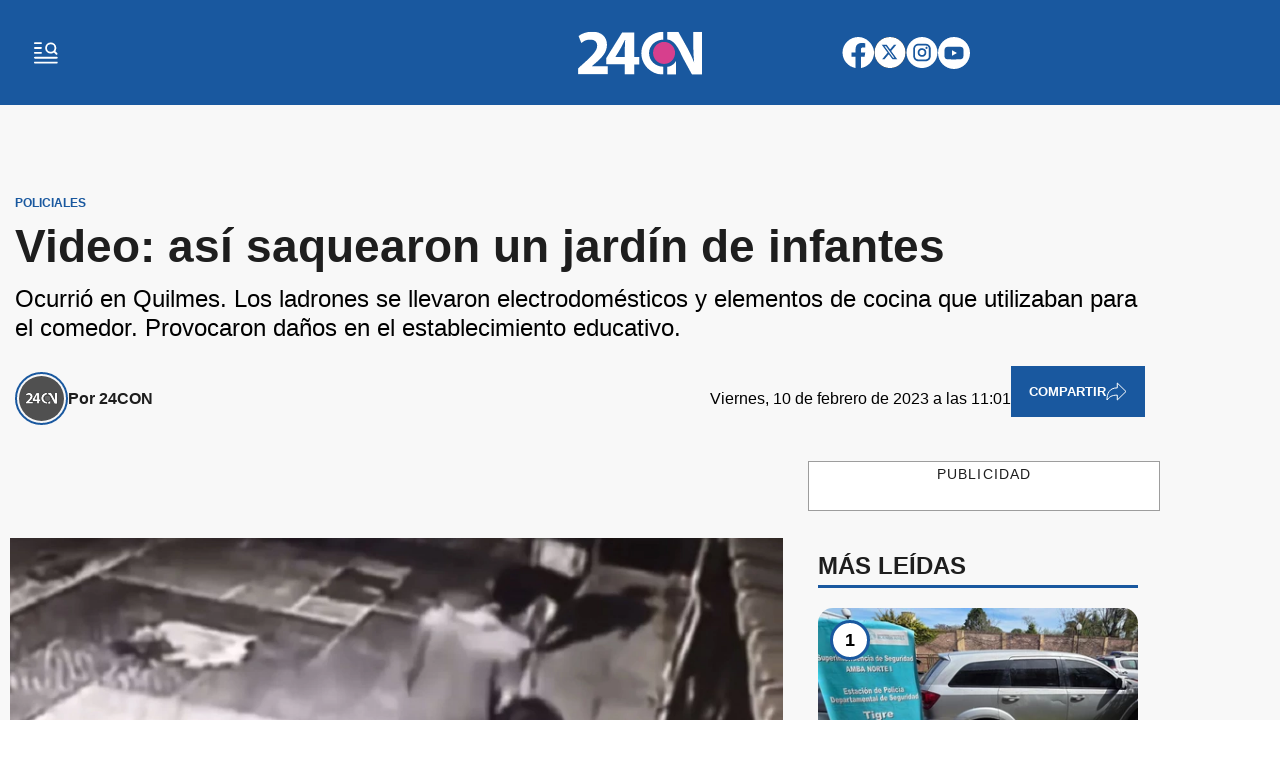

--- FILE ---
content_type: text/html; charset=utf-8
request_url: https://www.24con.com/policiales/video-asi-saquearon-un-jardin-de-infantes/
body_size: 26771
content:
<!doctype html><html lang="es"><head><meta charset="utf-8"><meta name="viewport" content="width=device-width, initial-scale=1, minimum-scale=1, user-scalable=yes"><link rel="preload" as="image" href="https://pxcdn.24con.com/24con/042025/1744306507745.webp?cw=350&amp;ch=197&amp;extw=jpg" media="(max-width: 767px)"><link rel="preload" as="image" href="https://pxcdn.24con.com/24con/042025/1744306507745.webp?cw=720&amp;ch=405&amp;extw=jpg" media="(min-width: 768px) and (max-width: 1023px)"><link rel="preload" as="image" href="https://pxcdn.24con.com/24con/042025/1744306507745.webp?cw=1200&amp;ch=675&amp;extw=jpg" media="(min-width: 1024px)"><link as="script" crossorigin="anonymous" href="https://cdn.ampproject.org/v0.mjs" rel="modulepreload"><link rel="preconnect" href="https://fonts.googleapis.com"><link rel="preconnect" href="https://fonts.gstatic.com" crossorigin><meta name="language" content="es"><meta name="robots" content="index, follow, max-snippet:-1, max-image-preview:large, max-video-preview:-1"><meta name="distribution" content="global"><meta name="rating" content="general"><meta itemprop="genre" content="News"><meta http-equiv="X-UA-Compatible" content="IE=edge"><meta http-equiv="Content-Type" content="text/html; charset=utf-8"><meta name="twitter:card" content="summary_large_image"><meta name="twitter:site" content="@24conurbano"><meta property="og:title" content="Video: as&#xED; saquearon un jard&#xED;n de infantes | 24con"><meta name="twitter:title" content="Video: as&#xED; saquearon un jard&#xED;n de infantes | 24con"><meta name="twitter:creator" content="@24conurbano"><meta property="og:site_name" content="24con"><meta itemprop="headline" content="Video: as&#xED; saquearon un jard&#xED;n de infantes | 24con"><meta name="publisher" content="24con"><meta name="description" content="Ocurri&#xF3; en Quilmes. Los ladrones se llevaron electrodom&#xE9;sticos y elementos de cocina que utilizaban para el comedor. Provocaron da&#xF1;os en el establecimiento educativo. "><meta itemprop="url" content="https://www.24con.com/policiales/video-asi-saquearon-un-jardin-de-infantes/"><meta property="og:url" content="https://www.24con.com/policiales/video-asi-saquearon-un-jardin-de-infantes/"><meta property="og:description" content="Ocurri&#xF3; en Quilmes. Los ladrones se llevaron electrodom&#xE9;sticos y elementos de cocina que utilizaban para el comedor. Provocaron da&#xF1;os en el establecimiento educativo. "><meta name="twitter:description" content="Ocurri&#xF3; en Quilmes. Los ladrones se llevaron electrodom&#xE9;sticos y elementos de cocina que utilizaban para el comedor. Provocaron da&#xF1;os en el establecimiento educativo. "><meta name="twitter:label1" content="Escrito por"><meta name="twitter:data1" content="24CON"><meta name="twitter:label2" content="Tiempo de lectura"><meta name="twitter:data2" content="1 minutos"><meta itemprop="datePublished" content="2023-02-10T14:01:12.000Z"><meta itemprop="dateModified" content="2023-02-10T14:10:21.000Z"><meta property="og:image" content="https://pxcdn.24con.com/24con/042025/1744306507745.jpg?&amp;cw=1200&amp;ch=630"><meta property="og:width" content="1200"><meta property="og:height" content="630"><meta name="twitter:image" content="https://pxcdn.24con.com/24con/042025/1744306507745.jpg?&amp;cw=1200&amp;ch=630"><meta property="fb:app_id" content="1656017368045534"><meta property="fb:pages" content="608820395933523"><meta name="author" content="24CON"><meta itemprop="author" content="24CON"><meta itemprop="name" content="24CON"><meta property="og:type" content="article"><meta name="theme-color" content="#ffffff"><meta name="application-name" content="24con"><meta name="apple-mobile-web-app-status-bar-style" content="black-translucent"><meta name="msapplication-TileImage" content="https://www.24con.com/img/favicons/ms-icon-144x144.png"><style amp-runtime i-amphtml-version="012512221826001">html{overflow-x:hidden!important}html.i-amphtml-fie{height:100%!important;width:100%!important}html:not([amp4ads]),html:not([amp4ads]) body{height:auto!important}html:not([amp4ads]) body{margin:0!important}body{-webkit-text-size-adjust:100%;-moz-text-size-adjust:100%;-ms-text-size-adjust:100%;text-size-adjust:100%}html.i-amphtml-singledoc.i-amphtml-embedded{-ms-touch-action:pan-y pinch-zoom;touch-action:pan-y pinch-zoom}html.i-amphtml-fie>body,html.i-amphtml-singledoc>body{overflow:visible!important}html.i-amphtml-fie:not(.i-amphtml-inabox)>body,html.i-amphtml-singledoc:not(.i-amphtml-inabox)>body{position:relative!important}html.i-amphtml-ios-embed-legacy>body{overflow-x:hidden!important;overflow-y:auto!important;position:absolute!important}html.i-amphtml-ios-embed{overflow-y:auto!important;position:static}#i-amphtml-wrapper{overflow-x:hidden!important;overflow-y:auto!important;position:absolute!important;top:0!important;left:0!important;right:0!important;bottom:0!important;margin:0!important;display:block!important}html.i-amphtml-ios-embed.i-amphtml-ios-overscroll,html.i-amphtml-ios-embed.i-amphtml-ios-overscroll>#i-amphtml-wrapper{-webkit-overflow-scrolling:touch!important}#i-amphtml-wrapper>body{position:relative!important;border-top:1px solid transparent!important}#i-amphtml-wrapper+body{visibility:visible}#i-amphtml-wrapper+body .i-amphtml-lightbox-element,#i-amphtml-wrapper+body[i-amphtml-lightbox]{visibility:hidden}#i-amphtml-wrapper+body[i-amphtml-lightbox] .i-amphtml-lightbox-element{visibility:visible}#i-amphtml-wrapper.i-amphtml-scroll-disabled,.i-amphtml-scroll-disabled{overflow-x:hidden!important;overflow-y:hidden!important}amp-instagram{padding:54px 0px 0px!important;background-color:#fff}amp-iframe iframe{box-sizing:border-box!important}[amp-access][amp-access-hide]{display:none}[subscriptions-dialog],body:not(.i-amphtml-subs-ready) [subscriptions-action],body:not(.i-amphtml-subs-ready) [subscriptions-section]{display:none!important}amp-experiment,amp-live-list>[update]{display:none}amp-list[resizable-children]>.i-amphtml-loading-container.amp-hidden{display:none!important}amp-list [fetch-error],amp-list[load-more] [load-more-button],amp-list[load-more] [load-more-end],amp-list[load-more] [load-more-failed],amp-list[load-more] [load-more-loading]{display:none}amp-list[diffable] div[role=list]{display:block}amp-story-page,amp-story[standalone]{min-height:1px!important;display:block!important;height:100%!important;margin:0!important;padding:0!important;overflow:hidden!important;width:100%!important}amp-story[standalone]{background-color:#000!important;position:relative!important}amp-story-page{background-color:#757575}amp-story .amp-active>div,amp-story .i-amphtml-loader-background{display:none!important}amp-story-page:not(:first-of-type):not([distance]):not([active]){transform:translateY(1000vh)!important}amp-autocomplete{position:relative!important;display:inline-block!important}amp-autocomplete>input,amp-autocomplete>textarea{padding:0.5rem;border:1px solid rgba(0,0,0,.33)}.i-amphtml-autocomplete-results,amp-autocomplete>input,amp-autocomplete>textarea{font-size:1rem;line-height:1.5rem}[amp-fx^=fly-in]{visibility:hidden}amp-script[nodom],amp-script[sandboxed]{position:fixed!important;top:0!important;width:1px!important;height:1px!important;overflow:hidden!important;visibility:hidden}
/*# sourceURL=/css/ampdoc.css*/[hidden]{display:none!important}.i-amphtml-element{display:inline-block}.i-amphtml-blurry-placeholder{transition:opacity 0.3s cubic-bezier(0.0,0.0,0.2,1)!important;pointer-events:none}[layout=nodisplay]:not(.i-amphtml-element){display:none!important}.i-amphtml-layout-fixed,[layout=fixed][width][height]:not(.i-amphtml-layout-fixed){display:inline-block;position:relative}.i-amphtml-layout-responsive,[layout=responsive][width][height]:not(.i-amphtml-layout-responsive),[width][height][heights]:not([layout]):not(.i-amphtml-layout-responsive),[width][height][sizes]:not(img):not([layout]):not(.i-amphtml-layout-responsive){display:block;position:relative}.i-amphtml-layout-intrinsic,[layout=intrinsic][width][height]:not(.i-amphtml-layout-intrinsic){display:inline-block;position:relative;max-width:100%}.i-amphtml-layout-intrinsic .i-amphtml-sizer{max-width:100%}.i-amphtml-intrinsic-sizer{max-width:100%;display:block!important}.i-amphtml-layout-container,.i-amphtml-layout-fixed-height,[layout=container],[layout=fixed-height][height]:not(.i-amphtml-layout-fixed-height){display:block;position:relative}.i-amphtml-layout-fill,.i-amphtml-layout-fill.i-amphtml-notbuilt,[layout=fill]:not(.i-amphtml-layout-fill),body noscript>*{display:block;overflow:hidden!important;position:absolute;top:0;left:0;bottom:0;right:0}body noscript>*{position:absolute!important;width:100%;height:100%;z-index:2}body noscript{display:inline!important}.i-amphtml-layout-flex-item,[layout=flex-item]:not(.i-amphtml-layout-flex-item){display:block;position:relative;-ms-flex:1 1 auto;flex:1 1 auto}.i-amphtml-layout-fluid{position:relative}.i-amphtml-layout-size-defined{overflow:hidden!important}.i-amphtml-layout-awaiting-size{position:absolute!important;top:auto!important;bottom:auto!important}i-amphtml-sizer{display:block!important}@supports (aspect-ratio:1/1){i-amphtml-sizer.i-amphtml-disable-ar{display:none!important}}.i-amphtml-blurry-placeholder,.i-amphtml-fill-content{display:block;height:0;max-height:100%;max-width:100%;min-height:100%;min-width:100%;width:0;margin:auto}.i-amphtml-layout-size-defined .i-amphtml-fill-content{position:absolute;top:0;left:0;bottom:0;right:0}.i-amphtml-replaced-content,.i-amphtml-screen-reader{padding:0!important;border:none!important}.i-amphtml-screen-reader{position:fixed!important;top:0px!important;left:0px!important;width:4px!important;height:4px!important;opacity:0!important;overflow:hidden!important;margin:0!important;display:block!important;visibility:visible!important}.i-amphtml-screen-reader~.i-amphtml-screen-reader{left:8px!important}.i-amphtml-screen-reader~.i-amphtml-screen-reader~.i-amphtml-screen-reader{left:12px!important}.i-amphtml-screen-reader~.i-amphtml-screen-reader~.i-amphtml-screen-reader~.i-amphtml-screen-reader{left:16px!important}.i-amphtml-unresolved{position:relative;overflow:hidden!important}.i-amphtml-select-disabled{-webkit-user-select:none!important;-ms-user-select:none!important;user-select:none!important}.i-amphtml-notbuilt,[layout]:not(.i-amphtml-element),[width][height][heights]:not([layout]):not(.i-amphtml-element),[width][height][sizes]:not(img):not([layout]):not(.i-amphtml-element){position:relative;overflow:hidden!important;color:transparent!important}.i-amphtml-notbuilt:not(.i-amphtml-layout-container)>*,[layout]:not([layout=container]):not(.i-amphtml-element)>*,[width][height][heights]:not([layout]):not(.i-amphtml-element)>*,[width][height][sizes]:not([layout]):not(.i-amphtml-element)>*{display:none}amp-img:not(.i-amphtml-element)[i-amphtml-ssr]>img.i-amphtml-fill-content{display:block}.i-amphtml-notbuilt:not(.i-amphtml-layout-container),[layout]:not([layout=container]):not(.i-amphtml-element),[width][height][heights]:not([layout]):not(.i-amphtml-element),[width][height][sizes]:not(img):not([layout]):not(.i-amphtml-element){color:transparent!important;line-height:0!important}.i-amphtml-ghost{visibility:hidden!important}.i-amphtml-element>[placeholder],[layout]:not(.i-amphtml-element)>[placeholder],[width][height][heights]:not([layout]):not(.i-amphtml-element)>[placeholder],[width][height][sizes]:not([layout]):not(.i-amphtml-element)>[placeholder]{display:block;line-height:normal}.i-amphtml-element>[placeholder].amp-hidden,.i-amphtml-element>[placeholder].hidden{visibility:hidden}.i-amphtml-element:not(.amp-notsupported)>[fallback],.i-amphtml-layout-container>[placeholder].amp-hidden,.i-amphtml-layout-container>[placeholder].hidden{display:none}.i-amphtml-layout-size-defined>[fallback],.i-amphtml-layout-size-defined>[placeholder]{position:absolute!important;top:0!important;left:0!important;right:0!important;bottom:0!important;z-index:1}amp-img[i-amphtml-ssr]:not(.i-amphtml-element)>[placeholder]{z-index:auto}.i-amphtml-notbuilt>[placeholder]{display:block!important}.i-amphtml-hidden-by-media-query{display:none!important}.i-amphtml-element-error{background:red!important;color:#fff!important;position:relative!important}.i-amphtml-element-error:before{content:attr(error-message)}i-amp-scroll-container,i-amphtml-scroll-container{position:absolute;top:0;left:0;right:0;bottom:0;display:block}i-amp-scroll-container.amp-active,i-amphtml-scroll-container.amp-active{overflow:auto;-webkit-overflow-scrolling:touch}.i-amphtml-loading-container{display:block!important;pointer-events:none;z-index:1}.i-amphtml-notbuilt>.i-amphtml-loading-container{display:block!important}.i-amphtml-loading-container.amp-hidden{visibility:hidden}.i-amphtml-element>[overflow]{cursor:pointer;position:relative;z-index:2;visibility:hidden;display:initial;line-height:normal}.i-amphtml-layout-size-defined>[overflow]{position:absolute}.i-amphtml-element>[overflow].amp-visible{visibility:visible}template{display:none!important}.amp-border-box,.amp-border-box *,.amp-border-box :after,.amp-border-box :before{box-sizing:border-box}amp-pixel{display:none!important}amp-analytics,amp-auto-ads,amp-story-auto-ads{position:fixed!important;top:0!important;width:1px!important;height:1px!important;overflow:hidden!important;visibility:hidden}amp-story{visibility:hidden!important}html.i-amphtml-fie>amp-analytics{position:initial!important}[visible-when-invalid]:not(.visible),form [submit-error],form [submit-success],form [submitting]{display:none}amp-accordion{display:block!important}@media (min-width:1px){:where(amp-accordion>section)>:first-child{margin:0;background-color:#efefef;padding-right:20px;border:1px solid #dfdfdf}:where(amp-accordion>section)>:last-child{margin:0}}amp-accordion>section{float:none!important}amp-accordion>section>*{float:none!important;display:block!important;overflow:hidden!important;position:relative!important}amp-accordion,amp-accordion>section{margin:0}amp-accordion:not(.i-amphtml-built)>section>:last-child{display:none!important}amp-accordion:not(.i-amphtml-built)>section[expanded]>:last-child{display:block!important}
/*# sourceURL=/css/ampshared.css*/</style><script data-auto async src="https://cdn.ampproject.org/v0.mjs" type="module" crossorigin="anonymous"></script><script async nomodule src="https://cdn.ampproject.org/v0.js"></script><script async custom-element="amp-access" src="https://cdn.ampproject.org/v0/amp-access-0.1.mjs" type="module" crossorigin="anonymous"></script><script async nomodule src="https://cdn.ampproject.org/v0/amp-access-0.1.js" custom-element="amp-access"></script><script async custom-element="amp-accordion" src="https://cdn.ampproject.org/v0/amp-accordion-0.1.mjs" type="module" crossorigin="anonymous"></script><script async nomodule src="https://cdn.ampproject.org/v0/amp-accordion-0.1.js" custom-element="amp-accordion"></script><script async src="https://cdn.ampproject.org/v0/amp-ad-0.1.mjs" custom-element="amp-ad" type="module" crossorigin="anonymous"></script><script async nomodule src="https://cdn.ampproject.org/v0/amp-ad-0.1.js" custom-element="amp-ad"></script><script async src="https://cdn.ampproject.org/v0/amp-analytics-0.1.mjs" custom-element="amp-analytics" type="module" crossorigin="anonymous"></script><script async nomodule src="https://cdn.ampproject.org/v0/amp-analytics-0.1.js" custom-element="amp-analytics"></script><script async custom-element="amp-bind" src="https://cdn.ampproject.org/v0/amp-bind-0.1.mjs" type="module" crossorigin="anonymous"></script><script async nomodule src="https://cdn.ampproject.org/v0/amp-bind-0.1.js" custom-element="amp-bind"></script><script async custom-element="amp-carousel" src="https://cdn.ampproject.org/v0/amp-carousel-0.1.mjs" type="module" crossorigin="anonymous"></script><script async nomodule src="https://cdn.ampproject.org/v0/amp-carousel-0.1.js" custom-element="amp-carousel"></script><script async src="https://cdn.ampproject.org/v0/amp-facebook-0.1.mjs" custom-element="amp-facebook" type="module" crossorigin="anonymous"></script><script async nomodule src="https://cdn.ampproject.org/v0/amp-facebook-0.1.js" custom-element="amp-facebook"></script><script async custom-element="amp-facebook-comments" src="https://cdn.ampproject.org/v0/amp-facebook-comments-0.1.mjs" type="module" crossorigin="anonymous"></script><script async nomodule src="https://cdn.ampproject.org/v0/amp-facebook-comments-0.1.js" custom-element="amp-facebook-comments"></script><script async custom-element="amp-fit-text" src="https://cdn.ampproject.org/v0/amp-fit-text-0.1.mjs" type="module" crossorigin="anonymous"></script><script async nomodule src="https://cdn.ampproject.org/v0/amp-fit-text-0.1.js" custom-element="amp-fit-text"></script><script async src="https://cdn.ampproject.org/v0/amp-form-0.1.mjs" custom-element="amp-form" type="module" crossorigin="anonymous"></script><script async nomodule src="https://cdn.ampproject.org/v0/amp-form-0.1.js" custom-element="amp-form"></script><script async custom-element="amp-instagram" src="https://cdn.ampproject.org/v0/amp-instagram-0.1.mjs" type="module" crossorigin="anonymous"></script><script async nomodule src="https://cdn.ampproject.org/v0/amp-instagram-0.1.js" custom-element="amp-instagram"></script><script async custom-element="amp-lightbox-gallery" src="https://cdn.ampproject.org/v0/amp-lightbox-gallery-0.1.mjs" type="module" crossorigin="anonymous"></script><script async nomodule src="https://cdn.ampproject.org/v0/amp-lightbox-gallery-0.1.js" custom-element="amp-lightbox-gallery"></script><script async custom-element="amp-selector" src="https://cdn.ampproject.org/v0/amp-selector-0.1.mjs" type="module" crossorigin="anonymous"></script><script async nomodule src="https://cdn.ampproject.org/v0/amp-selector-0.1.js" custom-element="amp-selector"></script><script async src="https://cdn.ampproject.org/v0/amp-sidebar-0.1.mjs" custom-element="amp-sidebar" type="module" crossorigin="anonymous"></script><script async nomodule src="https://cdn.ampproject.org/v0/amp-sidebar-0.1.js" custom-element="amp-sidebar"></script><script async custom-element="amp-sticky-ad" src="https://cdn.ampproject.org/v0/amp-sticky-ad-1.0.mjs" type="module" crossorigin="anonymous"></script><script async nomodule src="https://cdn.ampproject.org/v0/amp-sticky-ad-1.0.js" custom-element="amp-sticky-ad"></script><script async src="https://cdn.ampproject.org/v0/amp-twitter-0.1.mjs" custom-element="amp-twitter" type="module" crossorigin="anonymous"></script><script async nomodule src="https://cdn.ampproject.org/v0/amp-twitter-0.1.js" custom-element="amp-twitter"></script><script async custom-element="amp-vimeo" src="https://cdn.ampproject.org/v0/amp-vimeo-0.1.mjs" type="module" crossorigin="anonymous"></script><script async nomodule src="https://cdn.ampproject.org/v0/amp-vimeo-0.1.js" custom-element="amp-vimeo"></script><script custom-element="boton cerrar zocalo">document.addEventListener('click', function(e) {
              if (e.target.classList.contains('close_sticky')) {
                const sticky = e.target.closest('.publicidad_footer_sticky');
                if (sticky) sticky.remove();
              }
            });</script><script custom-element="meta-pixel-1" class="borrarScript">!function(f,b,e,v,n,t,s)

{if(f.fbq)return;n=f.fbq=function(){n.callMethod?

n.callMethod.apply(n,arguments):n.queue.push(arguments)};

if(!f._fbq)f._fbq=n;n.push=n;n.loaded=!0;n.version='2.0';

n.queue=[];t=b.createElement(e);t.async=!0;

t.src=v;s=b.getElementsByTagName(e)[0];

s.parentNode.insertBefore(t,s)}(window, document,'script',

'https://connect.facebook.net/en_US/fbevents.js');

fbq('init', '1406341767540748');

fbq('track', 'PageView');</script><link rel="shortcut icon" href="https://www.24con.com/img/favicons/favicon-16x16.png"><link rel="icon" type="image/png" sizes="36x36" href="https://www.24con.com/img/favicons/android-icon-36x36.png"><link rel="icon" type="image/png" sizes="48x48" href="https://www.24con.com/img/favicons/android-icon-48x48.png"><link rel="icon" type="image/png" sizes="72x72" href="https://www.24con.com/img/favicons/android-icon-72x72.png"><link rel="icon" type="image/png" sizes="96x96" href="https://www.24con.com/img/favicons/android-icon-96x96.png"><link rel="icon" type="image/png" sizes="144x144" href="https://www.24con.com/img/favicons/android-icon-144x144.png"><link rel="icon" type="image/png" sizes="192x192" href="https://www.24con.com/img/favicons/android-icon-192x192.png"><title>Video: as&#xED; saquearon un jard&#xED;n de infantes | 24con</title><link rel="amphtml" href="https://www.24con.com/amp/video-asi-saquearon-un-jardin-de-infantes"><link rel="canonical" href="https://www.24con.com/policiales/video-asi-saquearon-un-jardin-de-infantes/"><link rel="apple-touch-icon" sizes="57x57" href="https://www.24con.com/img/favicons/apple-icon-57x57.png"><link rel="apple-touch-icon" sizes="60x60" href="https://www.24con.com/img/favicons/apple-icon-60x60.png"><link rel="apple-touch-icon" sizes="72x72" href="https://www.24con.com/img/favicons/apple-icon-72x72.png"><link rel="apple-touch-icon" sizes="76x76" href="https://www.24con.com/img/favicons/apple-icon-76x76.png"><link rel="apple-touch-icon" sizes="114x114" href="https://www.24con.com/img/favicons/apple-icon-114x114.png"><link rel="apple-touch-icon" sizes="120x120" href="https://www.24con.com/img/favicons/apple-icon-120x120.png"><link rel="apple-touch-icon" sizes="144x144" href="https://www.24con.com/img/favicons/apple-icon-144x144.png"><link rel="apple-touch-icon" sizes="152x152" href="https://www.24con.com/img/favicons/apple-icon-152x152.png"><link rel="apple-touch-icon" sizes="180x180" href="https://www.24con.com/img/favicons/apple-icon-180x180.png"><link rel="manifest" href="https://www.24con.com/img/favicons/manifest.json"><div class="borrarScript"><script class="borrarScript" custom-element="gpt-js" async src="https://securepubads.g.doubleclick.net/tag/js/gpt.js"></script><script custom-element="dm-story" class="borrarScript" sync src="https://srvr.dmvs-apac.com/dm-story/dm-story.min.js"></script><script async custom-element="amp-minified" type="text/javascript" src="/js/all.min.bfdaf1a.js"></script><script>window.googletag = window.googletag || {cmd: []};
        		var PX_DATA_EXPAND = 300
                var PX_SPOT_DESKTOP = 1024
        		googletag.cmd.push(function() {
        			googletag.pubads().setTargeting('isAMP', 'false');
        		});</script><script>window.googletag = window.googletag || {cmd: []};
            googletag.cmd.push(function() {
              googletag.pubads().setTargeting('Id', '67fad60c160eca00028958d9');
              googletag.pubads().setTargeting('Seccion', 'policiales');
              googletag.pubads().setTargeting('Subseccion', "[]");
              googletag.pubads().setTargeting('Tag', "['Quilmes']");
              googletag.pubads().setTargeting('Autor', "24con");
              googletag.pubads().enableSingleRequest();
              googletag.enableServices();
            });</script></div><script type="application/ld+json">{"@context":"http://schema.org","@type":"NewsArticle","@id":"https://www.24con.com/policiales/video-asi-saquearon-un-jardin-de-infantes/","genre":"News","name":"","mainEntityOfPage":{"@type":"WebPage","@id":"https://www.24con.com/policiales/video-asi-saquearon-un-jardin-de-infantes/"},"datePublished":"2023-02-10T14:01:12.000Z","dateModified":"2023-02-10T14:10:21.000Z","headline":"Video: así saquearon un jardín de infantes","alternativeHeadline":"Policiales","description":"Ocurrió en Quilmes. Los ladrones se llevaron electrodomésticos y elementos de cocina que utilizaban para el comedor. Provocaron daños en el establecimiento educativo.","keywords":"Quilmes, policiales","articleSection":"Policiales ","thumbnailUrl ":"https://pxcdn.24con.com/24con/042025/1744306507745.jpg?cw=1200\u0026ch=740","author":{"@type":"Person","name":"24CON","url":"https://www.24con.com/autor/24con"},"publisher":{"@type":"NewsMediaOrganization","name":"24con","url":"https://www.24con.com","sameAs":["https://x.com/24conurbano?s=11","https://www.facebook.com/24conok","https://www.instagram.com/24concom?utm_source=ig_web_button_share_sheet\u0026igsh=ZDNl ZDc0MzIxNw==","https://www.youtube.com/@Conurbano24","https://www.tiktok.com/@24concom?_t=ZM-8uFAcG9phag\u0026_r=1"],"logo":{"@type":"ImageObject","url":"https://www.24con.com/img/datos-estructurados/logo-amp-js3.png","width":600,"height":60}},"image":[{"@type":"ImageObject","url":"https://pxcdn.24con.com/24con/042025/1744306507745.jpg","width":1080,"height":1080},{"@type":"ImageObject","url":"https://pxcdn.24con.com/24con/042025/1744306507745.jpg","width":1331,"height":922},{"@type":"ImageObject","url":"https://pxcdn.24con.com/24con/042025/1744306507745.jpg","width":1080,"height":608}]}</script><script type="application/ld+json">{"@context":"http://schema.org","@type":"ImageGallery","image":[{"@type":"ImageObject","contentUrl":"https://pxcdn.24con.com/24con/042025/1744306507745.jpg","description":"Ocurrió en Quilmes. Los ladrones se llevaron electrodomésticos y elementos de cocina que utilizaban para el comedor. Provocaron daños en el establecimiento educativo. "},{"@type":"ImageObject","contentUrl":"https://pxcdn.24con.com/24con/042025/1744492044790.jpg","description":"Ocurrió en Quilmes. Los ladrones se llevaron electrodomésticos y elementos de cocina que utilizaban para el comedor. Provocaron daños en el establecimiento educativo. "}]}</script><script type="application/ld+json">{"@context":"http://schema.org","@type":"Person","image":"https://pxcdn.24con.com/24con/042025/1743538855549.jpg","name":"24CON","url":"https://www.24con.com/autor/24con"}</script><script type="application/ld+json">{"@context":"https://schema.org","@type":"BreadcrumbList","itemListElement":[{"@type":"ListItem","position":1,"item":{"@type":"Thing","@id":"https://www.24con.com/policiales","name":"Policiales "}}]}</script><style amp-custom>abbr,address,article,aside,audio,b,blockquote,body,caption,cite,code,dd,del,dfn,div,dl,dt,em,fieldset,figure,footer,form,h1,h2,h3,h4,h5,h6,header,html,i,iframe,img,ins,kbd,label,legend,li,main,mark,menu,nav,object,ol,p,pre,q,samp,section,small,span,strong,sub,sup,table,tbody,td,tfoot,th,thead,time,tr,ul,var,video{margin:0;padding:0;border:0;outline:0;vertical-align:baseline;background:transparent}article,aside,details,figcaption,figure,footer,header,main,menu,nav,section,summary{display:block}*,:after,:before{-webkit-box-sizing:border-box;-moz-box-sizing:border-box;-ms-box-sizing:border-box;-o-box-sizing:border-box;box-sizing:border-box}img{max-width:100%;border-width:0;vertical-align:middle;-ms-interpolation-mode:bicubic}button{padding:0;background:transparent;border:0;cursor:pointer}h1,h2,h3,h4,h5,h6{margin:0;font-family:Montserrat,sans-serif;font-weight:400;color:inherit;text-rendering:optimizelegibility}h1.altheader,h2.altheader,h3.altheader,h4.altheader,h5.altheader,h6.altheader{color:#48494d;text-transform:uppercase;display:block}.h1,h1{font-size:2.5rem}.h1,.h2,h1,h2{margin-bottom:0;line-height:1.5}.h2,h2{font-size:2.4rem}.h3,h3{font-size:2.1rem}.h3,.h4,h3,h4{margin-bottom:0;line-height:1.5}.h4,h4{font-size:1.8rem}.h5,h5{font-size:1.6rem}.h5,.h6,h5,h6{margin-bottom:0;line-height:1.5}.h6,h6{font-size:1.4rem}address,dl,ol,p,ul{margin:0;line-height:1.5}small{font-size:.6rem;color:#48494d}li ol,li ul{margin:0}ul{list-style:none;padding:1.8em}ol{padding-left:2em}table{width:100%;border-collapse:collapse}tr{border-top:.5px solid #a7a8aa}td{font-size:1.0625rem;padding-top:.9375rem;padding-bottom:.9375rem;padding-right:15px}abbr[title]{border-bottom:1px dotted #e8e8e8;cursor:help}b,strong{font-weight:700}mark{background-color:#19589f;color:#4d4d4d}code,kbd,pre,samp{font-family:Courier New,monospace;font-size:.8rem;line-height:1.5}code{background-color:#f5f2f0;padding:.1em .3em;border-radius:3px}pre{white-space:pre;white-space:pre-wrap;word-wrap:break-word}sub,sup{position:relative;font-size:.6rem;line-height:0;vertical-align:1.5}sup{top:-.5em}sub{bottom:-.25em}hr{clear:both;display:block;margin:1.5 0;padding:0;height:1px;border:0;border-top:1px solid #e8e8e8}a{color:inherit;font-size:inherit;font-weight:inherit;outline:0;cursor:pointer}a,a:hover{text-decoration:none}a:active,a:focus,a:hover{outline:0}.font-x-small{font-size:.6rem}.font-small{font-size:.8rem}.font-normal{font-size:1rem}.font-big{font-size:1.5rem}.font-huge{font-size:2rem}*{box-sizing:border-box}.columns{position:relative;display:-webkit-flex;align-items:flex-start;display:flex;-webkit-backface-visibility:hidden;backface-visibility:hidden;-webkit-flex-flow:row wrap;flex-flow:row wrap;width:100%}.nowrap{-webkit-flex-wrap:nowrap;flex-wrap:nowrap}.wrap-reverse{-webkit-flex-wrap:wrap-reverse;flex-wrap:wrap-reverse}.justify-start{-webkit-justify-content:flex-start;justify-content:flex-start}.justify-end{-webkit-justify-content:flex-end;justify-content:flex-end}.justify-center{-webkit-justify-content:center;justify-content:center}.justify-space{-webkit-justify-content:space-between;justify-content:space-between}.justify-around{-webkit-justify-content:space-around;justify-content:space-around}.reverse{-webkit-flex-direction:row-reverse;flex-direction:row-reverse}.vertical{-webkit-flex-direction:column;flex-direction:column}.vertical,.vertical.reverse{-webkit-flex-wrap:nowrap;flex-wrap:nowrap}.vertical.reverse{-webkit-flex-direction:column-reverse;flex-direction:column-reverse}.align-top{-webkit-align-items:flex-start;align-items:flex-start;-webkit-align-self:flex-start;align-self:flex-start}.align-bottom{-webkit-align-items:flex-end;align-items:flex-end;-webkit-align-self:flex-end;align-self:flex-end}.align-center{-webkit-align-items:center;align-items:center;-webkit-align-self:center;align-self:center}.align-baseline{-webkit-align-items:baseline;align-items:baseline}.align-stretch{-webkit-align-items:stretch;align-items:stretch}[class*=" item"],[class^=item]{display:block;flex-basis:0;flex-shrink:0;flex-grow:1;align-items:flex-start;min-height:0;min-width:0}@media(min-width:64em){[class*=" item"],[class^=item]{padding:15px}}.item.flex{display:block;width:100%;flex-basis:100%;padding:0;margin:0}@media(min-width:64em){.item.flex{flex-basis:0;display:flex}}.item.is-body{flex-basis:100%;padding:18px 0}@media(min-width:64em){.item.is-body{padding:18px 10px;max-width:calc(100% - 320px);flex-basis:0}.item.is-body.video{max-width:unset}}.item.is-narrow{flex-basis:100%}@media(min-width:64em){.item.is-narrow{flex:none}}.item.is-narrow .box{padding:0;width:100%}@media(min-width:64em){.item.is-narrow .box{width:320px;margin:0 10px}}.item.clear{margin:0;padding:0}.item.is-1{flex-basis:100%}@media(min-width:64em){.item.is-1{flex:0 0 8.33333%}}.item.is-2{flex-basis:100%}@media(min-width:64em){.item.is-2{flex:0 0 16.66667%}}.item.is-3{flex-basis:100%}@media(min-width:64em){.item.is-3{flex:0 0 25%}}.item.is-4{flex-basis:100%}@media(min-width:64em){.item.is-4{flex:0 0 33.33333%}}.item.is-5{flex-basis:100%}@media(min-width:64em){.item.is-5{flex:0 0 41.66667%}}.item.is-6{flex-basis:100%}@media(min-width:64em){.item.is-6{flex:0 0 50%}}.item.is-7{flex-basis:100%}@media(min-width:64em){.item.is-7{flex:0 0 58.33333%}}.item.is-8{flex-basis:100%}@media(min-width:64em){.item.is-8{flex:0 0 66.66667%}}.item.is-9{flex-basis:100%}@media(min-width:64em){.item.is-9{flex:0 0 75%}}.item.is-10{flex-basis:100%}@media(min-width:64em){.item.is-10{flex:0 0 83.33333%}}.item.is-11{flex-basis:100%}@media(min-width:64em){.item.is-11{flex:0 0 91.66667%}}.item.is-12{flex-basis:100%}@media(min-width:64em){.item.is-12{flex:0 0 100%}}.has-margin-top-0{margin-top:0}.has-padding-top-0{padding-top:0}.has-margin-left-0{margin-left:0}.has-padding-left-0{padding-left:0}.has-margin-bottom-0{margin-bottom:0}.has-padding-bottom-0{padding-bottom:0}.has-margin-right-0{margin-right:0}.has-padding-right-0{padding-right:0}#sitio{background-color:#f8f8f8;padding-top:30px}@media(min-width:48em){#sitio{padding-top:45px}}a{font-family:Montserrat,sans-serif}html{font-size:16px;-webkit-overflow-scrolling:touch;-webkit-tap-highlight-color:transparent;-webkit-text-size-adjust:100%;-ms-text-size-adjust:100%}body{margin:0;padding:0;width:100%;background-color:transparent;font-family:Montserrat,sans-serif;line-height:1.5;background-color:#fff;position:relative}amp-img img{object-fit:cover}.amp-carousel-button{background-color:#19589f;border-radius:5px}.container{flex-grow:1;position:relative;width:100%;max-width:1160px;display:flex;flex-wrap:wrap;color:#000;padding:0 1rem;margin-inline:auto}@media(min-width:48em){.container{padding:0 2.125rem}}@media(min-width:64em){.container{padding:0}}.container--black{background:#1e1e1e}.container-responsive,.isFull .bloque{margin-inline:auto;max-width:1160px;width:calc(100% - 30px)}@media(min-width:48em){.container-responsive,.isFull .bloque{width:calc(100% - 68px)}}.container-responsive .nota.nota--linea .nota__titulo,.isFull .bloque .nota.nota--linea .nota__titulo{margin-top:8px}.container-responsive .agrupador__header .agrupador__titulo,.isFull .bloque .agrupador__header .agrupador__titulo{text-align:left}.nota__body .nota__volanta{font-family:Montserrat,sans-serif;width:fit-content;font-size:12px;line-height:1;font-weight:900;color:#19589f;margin:10px 0 0}.publicidad_footer_sticky{position:fixed;display:flex;justify-content:center;z-index:11;width:100%;bottom:0;right:0;left:0}.publicidad_footer_sticky .cont_sticky{display:inline-block;position:relative}.publicidad_footer_sticky .cont_sticky .close_sticky{width:24px;height:24px;position:absolute;top:0;right:0;cursor:pointer}.home-0 .modulo{margin-bottom:35px}@media(min-width:64em){.home-0 .modulo{margin-bottom:40px}}.buscador__container{display:none;position:absolute;width:100%;top:calc(62px + 8px);background:#fff;padding-bottom:10px}@media(min-width:48em){.buscador__container{top:calc(75px + 13px)}}@media(min-width:64em){.buscador__container{margin-left:12px;max-width:336px;top:39px;left:75px}}@media(min-width:120em){.buscador__container{left:635px}}.buscador__container_mobile{display:flex;margin-bottom:30px}.buscador__form{display:flex;align-items:center;padding:.3125rem .75rem;background:rgba(25,88,159,.30196078431372547);border-radius:20px;height:29px;width:100%;margin-inline:auto}.buscador__form button{width:22px;height:22px}.buscador__form .close{width:16px;height:16px}@media(min-width:48em){.buscador__form{width:100%;max-width:488px}}@media(min-width:64em){.buscador__form{max-width:488px}}.buscador__form svg path{fill:#000}.buscador__input{color:#000;margin:0 .625rem;background:rgba(255,98,37,0);outline:0;border:0;min-width:100px;width:100%;max-width:420px}.header .redes__container--mobile,.redes__container{display:flex;column-gap:1.5625rem}@media(min-width:375px){.header .redes__container--mobile,.redes__container{column-gap:.75rem}}.redes__item,.topheader{display:flex;align-items:center}.topheader{justify-content:space-between;padding:6.5px 0;border-bottom:1px solid #19589f}.topheader .fecha{display:none}.topheader .logos{display:flex;align-items:center;gap:15px}.topheader .logos .icon{display:none}.topheader .logos .icon-mob{display:block}.topheader .logos .am2022{max-width:52px;max-height:14px}@media(min-width:768px){.topheader .logos .am2022{max-width:unset;max-height:unset}.topheader .logos .icon{display:block}}.header .topheader .redes__container--mobile amp-img,.topheader .header .redes__container--mobile amp-img,.topheader .redes__container amp-img{max-width:24px;max-height:24px}@media(min-width:768px){.header .topheader .redes__container--mobile,.topheader .header .redes__container--mobile,.topheader .redes__container{display:none}.topheader .fecha{display:flex;font-size:13px;font-weight:700;line-height:19.5px}}.cotizacion-header__container{column-gap:.9375rem;display:flex;width:100%;justify-content:space-between;align-items:flex-end}@media(min-width:64em){.cotizacion-header__container{column-gap:0}}.cotizacion-header__item{display:flex;align-items:center;column-gap:.625rem}@media(min-width:64em){.cotizacion-header__item{column-gap:.3125rem}}.cotizacion-header__divisa{font-size:.8125rem;font-weight:700;text-transform:uppercase;letter-spacing:.08em}.cotizacion-header__valor{font-size:1.0625rem}.h-top-cont{width:100%;height:40px;display:flex;align-items:center;justify-content:center;border-bottom:1px solid #19589f}@media(min-width:64em){.h-top-cont{height:35px;border-bottom:0}}@media(min-width:90em){.h-top-cont .container-responsive{width:100%;max-width:1440px}}.h-top-cont .h-top{max-width:1335px;width:100%;display:flex;position:relative;font-size:.6875rem;letter-spacing:.05em;text-transform:uppercase;overflow:hidden}@media(min-width:48em){.h-top-cont .h-top{width:calc(100% - 68px)}}@media(min-width:80em){.h-top-cont .h-top{width:100%}}.h-top-cont .h-top .h-top-title{white-space:nowrap;z-index:10;background-color:#fff;padding:0 7px 0 0;font-weight:900;color:#000;font-size:14px}.h-top-cont .h-top .h-top-text{color:#000;white-space:nowrap;font-weight:400;font-size:11px;animation:marquee 25s linear infinite;display:flex;align-items:center;justify-content:space-evenly;width:100%;max-width:1340px}.h-top-cont .h-top .h-top-text:hover{animation-play-state:paused}.h-top-cont .h-top .h-top-text a:hover{font-weight:700}.h-top-cont .h-top .h-top-link{margin-right:40px}@media(min-width:64em){.h-top-cont .h-top{font-size:1rem}.h-top-cont .h-top .h-top-text{overflow:hidden}}@media(min-width:1220px){.h-top-cont .h-top .h-top-title{padding-left:0}}.subheader{background-color:#fff;color:#1e1e1e;box-shadow:5px 10px 10px 0 rgba(0,0,0,.1);position:relative}.subheader__box{border-top:1px solid #19589f}.subheader__titulo{margin-right:.8125rem;color:#19589f;letter-spacing:.08em;font-size:.9375rem;font-weight:700;white-space:nowrap;text-transform:uppercase}.subheader__redes{display:flex;justify-content:space-between;margin-top:1.125rem}@media(min-width:48em){.subheader__redes{display:none}}@media(min-width:64em){.subheader__carousel.mobile{display:none}}.subheader .carousel__box{display:flex;width:100%;overflow:hidden}.subheader .tablet{display:none}@media(min-width:48em){.subheader .tablet{display:flex}}.subheader .desktop{display:none}@media(min-width:64em){.subheader .desktop{display:flex}}.subheader .separador{height:1.5rem;border:.5px solid #19589f;background:#fff;display:inline-block;margin:0 .625rem}.navbar__container{display:none}@media(min-width:64em){.navbar__container{display:flex;justify-content:space-between;border-bottom:1px solid #19589f;padding:1.125rem 8px}}.navbar__link{color:#000;font-size:.8125rem;font-weight:800;line-height:1.2;text-transform:uppercase}.header .sidebar-cont{width:307px;margin:auto}.header .sidebar-cont .redes__container,.header .sidebar-cont .redes__container--mobile{display:flex;justify-content:center}@media(min-width:64em){.header .sidebar-cont{margin:unset;width:100%}}.sidebar{position:absolute;z-index:10;max-width:none;text-align:center;background-color:#fff;padding:1.25rem 0;width:100%;max-width:100%;top:80px;height:100%}@media(min-width:64em){.sidebar{top:105px;height:461px;width:100%;padding:40px 0}}.sidebar.scrollOn{top:80px;height:calc(100vh - 80px)}@media(min-width:64em){.sidebar.scrollOn{top:116px;height:calc(100vh - 116px)}}.sidebar .items-spacer{margin:0 50px}.sidebar__img{width:100px}@media(min-width:48em){.sidebar__img{width:190px}}@media(min-width:64em){.sidebar__img{width:194px}}@media(min-width:90em){.sidebar__img{width:250px}}.sidebar__img img{object-fit:contain}.sidebar__separador{height:1px;width:100%;background-color:#19589f}@media(min-width:1024px){.sidebar__separador.mobile{display:none}}.sidebar .tablas{display:flex;flex-direction:column;margin:0 auto;gap:1.875rem;padding-bottom:2rem;max-width:1276px}.sidebar .tablas .sidebar__secciones .secciones__titulo{color:#000;font-weight:900;font-size:16px;line-height:32px;text-align:start;margin-bottom:15px}.sidebar .tablas .sidebar__secciones .tabla{display:flex;flex-direction:column;gap:15px;text-align:left;justify-content:space-between}.sidebar .tablas .sidebar__secciones .tabla .col{display:flex;flex-direction:column;gap:15px}@media(min-width:64em){.sidebar .tablas .sidebar__secciones .tabla{flex-direction:row;flex-wrap:wrap;gap:unset}}.sidebar .tablas .sidebar__secciones-link2{flex-direction:column;display:none}@media(max-width:43.75em){.sidebar .tablas .sidebar__secciones-link2{display:flex}}.sidebar .tablas .sidebar__secciones-link2 .hidden{display:none}.sidebar .tablas .sidebar__secciones-link3{flex-direction:column;margin:0 auto}.sidebar .tablas .sidebar__secciones-link{display:block;color:#1b1b1b;font-family:Montserrat,sans-serif;text-transform:capitalize;break-inside:avoid;font-weight:600;font-size:16px;line-height:32px}.sidebar .tablas .sidebar__institucional .tabla{display:flex;flex-direction:column;text-align:left;justify-content:space-between}.sidebar .tablas .sidebar__institucional .tabla .col{display:flex;flex-direction:column;gap:15px}@media(min-width:64em){.sidebar .tablas .sidebar__institucional .tabla{flex-direction:row;flex-wrap:wrap}}.sidebar .tablas .sidebar__institucional .secciones__titulo{color:#000;font-weight:900;font-size:16px;line-height:32px;text-align:start;margin-bottom:15px}.sidebar .tablas .sidebar__institucional-link{display:block;color:#1b1b1b;font-family:Montserrat,sans-serif;line-height:1.2;text-transform:capitalize;break-inside:avoid;font-weight:600;font-size:16px;line-height:32px}@media(min-width:64em){.sidebar .tablas{display:grid;column-gap:127px;grid-template-columns:1fr 1fr;padding:0 20px}}@media(min-width:90em){.sidebar .tablas{column-gap:150px;padding:unset}}.sidebar .sidebar__secciones-link3.mobile{display:flex}@media(min-width:1024px){.sidebar .sidebar__secciones-link3.mobile{display:none}}.sidebar .sidebar__secciones-link3.desktop{margin-top:29px}@media(max-width:1024px){.sidebar .sidebar__secciones-link3.desktop{display:none}}.sidebar__logo{display:flex;flex-direction:column;align-items:start;gap:30px}@media(min-width:1024px){.sidebar__logo.mobile{display:none}}.sidebar__institucional{gap:1rem}.sidebar__institucional-link{font-size:.875rem}@media(min-width:48em){.sidebar__institucional-link{font-size:1rem}}[class*=amphtml-sidebar-mask]{background:0;display:none}.bloque-negro{display:none;z-index:10;background:#000;opacity:.4;width:100vw;height:100vh;position:fixed;top:80px;backdrop-filter:blur(10px)}.bloque-negro.show{display:flex}.cotizaciones.container{padding:0;height:40px}.cotizaciones .cotizacion_cont{width:100%;color:#fff;position:relative;display:flex;overflow:hidden;user-select:none;gap:68px}.cotizaciones__monedas{animation:coti 15s linear infinite;white-space:nowrap;width:fit-content;align-items:center;flex-shrink:0;display:flex;justify-content:space-around;min-width:100%;animation:scrollCoti 30s linear infinite}.cotizaciones__box{flex:0 0 auto;position:relative;display:flex;align-items:center}.cotizaciones__nombre{text-transform:uppercase;font-size:12px;font-weight:700}.cotizaciones__nombre,.cotizaciones__valor{color:#000;font-style:normal;line-height:32px}.cotizaciones__valor{margin:0 10px;font-family:Montserrat,sans-serif;font-size:11px;font-weight:600}.cotizaciones__svg{display:flex;align-items:center}.cotizaciones__division{display:inline-block;position:relative;height:21px;border-left:1px solid #19589f;margin:0 22px}@media(min-width:1024px){.cotizaciones__division{height:32px}}.cotizaciones .cotizaciones__chevron-up{fill:#000}.cotizaciones .cotizaciones__chevron-down{fill:#57e89b;transform:rotate(180deg);position:relative;top:5px}.cotizaciones .cotizaciones__chevron-equal{width:18px;height:18px;fill:#bebfc1;position:relative;top:4px}.cotizaciones__monedas_third{display:none}@media(min-width:1240px){.cotizaciones__monedas_first,.cotizaciones__monedas_second{display:none}.cotizaciones__monedas_third{display:flex;animation:none;justify-content:center}}amp-carousel>div:first-child{scrollbar-width:none}amp-carousel>div:first-child::-webkit-scrollbar{display:none}.amp-carousel-button{display:none}.close-sidebar{padding-top:2px;padding-left:.25rem;display:none}.mw-header{max-width:1275px}.header{display:flex;justify-content:center;width:100%;position:sticky;z-index:1000;background-color:#19589f;color:#fff;top:0}.header.destacados{flex-direction:column}.header .container-responsive.header-nota .sidebar{top:63px}.header .container-responsive.header-nota .articulo__volanta{display:none;color:#19589f;font-size:20px;font-weight:500;line-height:30px;text-align:left;text-transform:uppercase}@media(min-width:80em){.header .container-responsive{margin:0 auto}.header .container-responsive.header-nota{max-width:1235px}.header .container-responsive.header-nota .sidebar{top:83px}.header .container-responsive.header-nota .articulo__volanta{display:flex}}.header .reduce-margin{margin:unset}@media(min-width:80em){.header .sidebar-cont.container-responsive{padding:0 50px 50px}}.header__volver{height:30px;width:30px}@media(max-width:43.75em){.header__volver{display:none}}.header amp-img img{object-fit:contain}.header__container{display:grid;grid-template-columns:1fr 2fr 1fr;align-items:center;height:5rem}@media(min-width:1024px){.header__container{grid-template-columns:1fr 1fr 1fr;height:6.5625rem}.header__container.container-responsive.header-nota{grid-template-columns:.1fr .5fr 1fr}}@media(min-width:80em){.header__container{grid-template-columns:1fr 1fr 1fr}}@media(min-width:90em){.header__container{grid-template-columns:1fr 2fr 1fr}}.header__container.small .sidebar{top:62px;transition:.3s ease}@media(min-width:48em){.header__container.small .header__logo amp-img{animation:.3s ease-in;width:150px;height:52px;transition:.3s ease}.header__container.small .sidebar{top:63px}}@media(min-width:64em){.header__container.small .sidebar{top:83px}}.header__controls{display:flex;align-items:center;position:relative;column-gap:1.875rem}.header__controls #open-sidebar{width:24px;height:24px}.header__controls button svg{fill:#fff}.header__controls #open-sidebar svg{fill:transparent}.header__controls .show{display:flex}.header__logo{display:flex;justify-content:center}.header__logo-mi{width:223px;height:43px}@media(min-width:64em){.header__logo-mi{width:150px;height:52px}}.header__home{display:flex;justify-content:flex-end;margin-left:1.5625rem}@media(min-width:48em){.header__home-svg{width:2.625rem;height:2.625rem}}.header .redes__container,.header .redes__container--mobile{display:none}.header .redes__container--mobile{display:flex}@media(min-width:48em){.header .redes__container,.header .redes__container--mobile{display:flex;justify-content:end}.header .redes__container--mobile{display:none}}.header .header__redes .redes__container--mobile,.header__redes .header .redes__container--mobile,.header__redes .redes__container{display:none}@media(min-width:48em){.header .header__redes .redes__container--mobile,.header__redes .header .redes__container--mobile,.header__redes .redes__container{display:flex}.header__redes{display:flex;justify-content:flex-end}}.header__fecha{display:none}@media(min-width:1024px){.header__fecha{display:flex}}.header__fecha .clima-h-link{display:flex}.header__fecha .logo-y-grados{display:flex;align-items:center;gap:12px}.header__fecha .logo-y-grados .clima-logo svg{fill:#fff}.header__fecha .logo-y-grados .grados{font-family:Montserrat,sans-serif;font-weight:700;font-size:13px;color:#fff;margin-right:5px}.header__fecha .fecha{color:#19589f;font-family:Montserrat,sans-serif;font-size:12px;font-style:normal;font-weight:600;line-height:32px;letter-spacing:.6px}@media(min-width:1440px){.header__fecha{display:flex;justify-content:end}}@media(max-width:48em){.header .btn-buscar{display:none}}.header .active-color path{fill:#19589f}.header__ingreso,.header__ingreso .ingreso__container{display:flex;justify-content:flex-end}.header__ingreso .ingreso__container{gap:.625rem;place-content:center}.header__ingreso .amp-container__links{height:34px;place-content:center;place-items:center;position:relative}.header__ingreso .amp-container__links.svg{height:min-content;margin:auto}.header__ingreso div{place-content:center;width:min-content;height:min-content}.header__ingreso .ingreso__dropdown_container{position:relative}.header__ingreso .ingreso__dropdown_container .contenedor_absoluto{position:absolute;display:flex;z-index:10;gap:10px;place-content:center;top:53px;padding:20px;background:#303030;border-radius:10px;border-top-right-radius:0;right:8px;box-shadow:5px 5px 5px rgba(15,15,15,.47843137254901963)}@media(max-width:23.4375em){.header__ingreso .ingreso__dropdown_container .contenedor_absoluto{flex-direction:column;align-items:center}}.header__ingreso .interfaz_movile{display:none}.header__ingreso .anc{padding:10px 20px;border:.0625rem solid transparent;border-radius:8px;line-height:14px;font-weight:600;font-size:10.5px;letter-spacing:.05em;text-align:center;white-space:nowrap;height:min-content;place-content:center}.header__ingreso .login_suscribirse{background:#19589f}.header__ingreso .login_btns{border-color:#19589f;background:#fff;color:#19589f}.header__ingreso .cont-pais-select{display:flex;background:#fff;align-items:center;padding:8px 11px;border-radius:8px;cursor:pointer;position:relative}.header__ingreso .cont-pais-select amp-img{width:28px;height:18px;margin-right:8px}.header__ingreso .cont-paises{background:#fff;color:#000;padding:10px;position:absolute;right:-15px;top:55px;border:1px solid rgba(0,0,0,.6);border-radius:10px;min-width:211px}.header__ingreso .cont-paises .c-p-tri{position:absolute;top:-15px;right:25px;z-index:-1}.header__ingreso .cont-paises .c-p-line{width:18px;height:5px;background:#fff;position:absolute;top:-1px;right:29px}.header__ingreso .cont-paises .c-p-pais{display:flex;justify-content:space-between;width:100%;padding:10px;cursor:pointer;border:2px solid #fff;border-radius:10px;margin:5px 0}.header__ingreso .cont-paises .c-p-pais amp-img{width:37px;height:24px;margin-left:15px}.header__ingreso .cont-paises .c-p-pais span{white-space:nowrap;font-size:15px;font-weight:600}.header__ingreso .cont-paises .c-p-pais.c-p-select{border:2px solid #000}.header__ingreso .cont-paises .c-p-pais.c-p-select span{font-weight:700}.header__ingreso .cont-paises .c-p-conf{padding:8px 18px;background:#19589f;color:#fff;border-radius:8px;margin:20px auto auto;cursor:pointer}.header__ingreso .c-p-hide{display:none}.header__ingreso .user_icon{padding:0;fill:#19589f;margin-left:17px}@media(max-width:48em){.header__ingreso .interfaz_movile{display:flex}.header__ingreso .ingreso__container{display:none}}@media(min-width:48em){.header__ingreso .ingreso__container a{display:flex}}.header__ingreso .flecha{position:absolute;top:29px;border:25px solid transparent;border-bottom:#303030;width:50px;border-right:42px solid #303030;right:8px;height:50px;z-index:9;box-shadow:5px 5px 5px rgba(15,15,15,.47843137254901963)}.header__ingreso .show{display:flex}.header__ingreso .hide{display:none}.header__ingreso .white_icon{fill:#fff}.bb-0{border-bottom:0}.subheader__dos .cotizaciones__division.div{display:none}@media(min-width:1024px){.subheader__dos{display:flex;align-items:center;height:50px}.subheader__dos .h-top-cont{width:calc(50% - 10px)}.subheader__dos .h-top-cont .h-top{width:100%}.subheader__dos .cotizaciones__division.div{margin:0 0 0 10px;display:block}.subheader__dos .cotizaciones.container{width:50%}}.augment-height{height:110px}.footer{padding:45px 0 0;background-color:#19589f;color:#fff;text-align:center;z-index:11;position:relative}.footer .section-items{display:flex;justify-content:space-evenly;flex-wrap:wrap;margin:auto 10px;row-gap:20px}@media(min-width:64em){.footer .section-items{row-gap:0;column-gap:30px}}.footer .section-items.estaticas{justify-content:center;margin:10px auto;flex-direction:column}.footer .section-items.estaticas .footer__section{margin:0 10px}@media(min-width:48em){.footer .section-items.estaticas{flex-direction:row}}.footer__container{display:flex;flex-direction:column;max-width:1440px;margin:auto;width:100%}@media(min-width:64em){.footer__container{justify-content:space-between;flex-direction:row;padding:0 30px;margin-bottom:45px}}@media(min-width:90em){.footer__container{padding:0 52px}}.footer__logo{display:flex;align-items:center;justify-content:center;margin-bottom:2.8125rem}.footer__logo amp-img{width:319px;height:62px}@media(min-width:64em){.footer__logo{text-align:center}.footer__logo amp-img{width:108px;height:54px}}@media(min-width:48em){.footer__section{text-align-last:left;height:30px}.footer__section-container{display:flex;flex-direction:column;align-items:end;margin:auto;max-width:1250px}}.footer__section-title{font-size:.9375rem;font-weight:700;margin-bottom:.625rem;color:#19589f}@media(min-width:48em){.footer__section-title{font-size:1.125rem;margin-bottom:1.5rem}}.footer__section-info{padding:0 5px;display:inline;color:#fff;font-family:Montserrat,sans-serif;font-size:.6875rem;font-style:normal;line-height:32px;text-transform:uppercase}.footer__list{display:grid;row-gap:.5rem;padding:0}@media(min-width:48em){.footer__list{row-gap:1.5rem}}.footer__list-item{font-size:.875rem}@media(min-width:48em){.footer__list-item{font-size:1rem}}.footer__redes{display:flex;justify-content:center;margin:45px 0 30px}.footer__mustang{color:#000;background-color:#fff;padding:10px}.footer__mustang-link{display:flex;justify-content:center;align-items:center;font-size:.8125rem;column-gap:.3125rem;margin-bottom:.625rem}.footer__mustang strong{font-weight:800}.footer__mustang-text{font-size:.75rem}@media(min-width:64em){.footer__redes{margin:0}.footer__logo{display:flex;align-items:center;margin-bottom:0}.footer__mustang{display:flex;justify-content:center;color:#19589f}.footer__mustang span{color:#19589f}.footer__mustang-link{margin-bottom:0;display:flex;align-items:center}.footer__mustang-text{display:flex;align-items:center;margin-left:10px;border-left:1px solid #19589f;padding-left:10px}}.nota{display:flex;flex-direction:column;width:100%;height:100%;position:relative}.nota .youtube-player__container iframe{border-radius:15px}.nota__contador{font-size:1.125rem;width:40px;height:40px;display:flex;align-items:center;justify-content:center;font-weight:700;position:absolute;z-index:1;border-radius:3.75rem;left:.75rem;top:.75rem;border:3px solid #19589f;background-color:#fff;color:#000}.nota__body{height:100%}.nota__body,.nota__volanta{font-family:Montserrat,sans-serif}.nota__volanta{line-height:1;font-size:.75rem;text-transform:uppercase;font-weight:900}.nota__volanta a{text-align:start;font-size:.625rem;line-height:1;display:-webkit-box;-webkit-line-clamp:1;-webkit-box-orient:vertical;overflow:hidden;font-family:Montserrat,sans-serif}.nota__volanta--overlap{position:absolute;padding:8px 10px;transform:translateY(-50%);border-radius:.3125rem;z-index:20;bottom:0;border-radius:0 1.875rem 1.875rem 0}.nota__volanta--overlap a{text-align:start;font-size:.75rem;line-height:1;display:-webkit-box;-webkit-line-clamp:1;-webkit-box-orient:vertical;overflow:hidden}.nota__media,.nota__media a{position:relative}.nota__media a{display:flex;flex-direction:column}.nota__media a .nota__galery.enVivo{position:absolute;top:10px;right:10px}.nota__media img{border-radius:15px}.nota__media .playbutton{position:absolute;top:calc(95% - 30px);left:3%}.nota__media .playbutton svg{width:30px;height:30px}.nota__titulo{position:relative}.nota__titulo-item{color:inherit;text-rendering:optimizelegibility;-webkit-font-smoothing:antialiased;-moz-osx-font-smoothing:grayscale;word-break:break-word;font-weight:700}.nota__titulo-item,.nota__titulo-item a{font-family:Montserrat,sans-serif}.nota__introduccion{width:100%;font-size:1rem;line-height:1.25rem;display:-webkit-box;-webkit-line-clamp:3;-webkit-box-orient:vertical;overflow:hidden}.nota__clasificador{font-size:.625rem;text-transform:uppercase}.nota__clasificador svg{width:8px;height:8px;margin-right:8px;fill:#000}.nota__list{display:none;position:absolute;right:30px;top:-7px;margin:0;border-radius:2px;height:30px;background-color:#e8e8e8}.nota__list:before{content:"";position:absolute;right:-7px;top:8px;display:block;width:0;height:0;border-left:0 solid transparent;border-color:transparent transparent transparent #e8e8e8;border-style:solid;border-width:7px 0 7px 7px}.nota .is-hover:hover{z-index:10;transform:scale(1.05)}.nota--gral .nota__media amp-img{border-bottom-left-radius:0;border-bottom-right-radius:0}.nota--gral .nota__body .autor__container a{font-family:Montserrat,sans-serif;font-weight:700;color:#19589f;font-size:13px;margin-top:13px}.nota--gral .nota__body .autor__container a amp-img{display:none}.nota--gral .nota__body .autor__container a div{font-family:Montserrat,sans-serif}.nota--gral .nota__titulo{padding:10px 0}.nota--gral .nota__titulo-item{font-size:1.5rem;line-height:1.9375rem;color:#1e1e1e;font-weight:600;font-family:Montserrat,sans-serif}.nota--gral .nota__titulo-item a{font-family:Montserrat,sans-serif;text-align:left}.nota--gral .nota__clasificador{font-size:.625rem;text-transform:uppercase}.nota--gral .nota__introduccion{color:#1e1e1e;font-size:16px;font-style:normal;font-weight:300;line-height:19px}.nota--gral .nota__autor,.nota--gral .nota__introduccion,.nota--gral .nota__introduccion a p{font-family:Montserrat,sans-serif}.nota--gral .nota__autor{font-weight:700;color:#19589f;font-size:13px;margin-top:13px}@media(min-width:768px){.nota--gral .nota__introduccion{line-height:normal}}@media(min-width:1024px){.nota--gral .nota__titulo-item{font-size:1.75rem;line-height:2.125rem;color:#1e1e1e}}.nota--ppal{margin-bottom:1.5rem}.nota--degrade{cursor:pointer}.nota--degrade .nota__degrade{position:absolute;top:0;left:0;right:0;bottom:0;z-index:3}.nota--degrade .nota__volanta{margin:auto 0 10px}.nota--degrade .nota__volanta,.nota--degrade .nota__volanta a{font-family:Montserrat,sans-serif}.nota--degrade .nota__titulo{margin-bottom:0}.nota--degrade .nota__titulo-item{font-family:Montserrat,sans-serif;font-size:1.375rem;line-height:1.75rem;display:-webkit-box;-webkit-line-clamp:3;-webkit-box-orient:vertical;overflow:hidden;margin-bottom:10px}@media(min-width:48em){.nota--degrade .nota__titulo-item{font-size:2rem;line-height:2.375rem}}.nota--degrade .nota__titulo-item a{font-family:Montserrat,sans-serif}.nota--degrade .nota__introduccion{font-size:1rem;line-height:1.2}@media(min-width:48em){.nota--degrade .nota__introduccion{font-size:1.25rem}}.nota--degrade .nota__body{display:flex;flex-direction:column;justify-content:flex-end;position:absolute;bottom:0;padding:1rem;color:#fff;width:100%;background:linear-gradient(180deg,transparent 50%,#000)}@media(min-width:48em){.nota--degrade .nota__body{padding:1.875rem 2.375rem}}.nota--degrade .nota__clasificador{color:#fff}.nota--degrade .nota__clasificador svg{fill:#fff}.nota--full{cursor:pointer}.nota--full:hover .nota__media amp-img{opacity:0}.nota--full .nota__media{background-color:#181d33;background-image:none}.nota--full .nota__media amp-img{filter:grayscale(100%);mix-blend-mode:luminosity;opacity:.8}.nota--full .nota__degrade{position:absolute;top:0;left:0;right:0;bottom:0;z-index:3}.nota--full .nota__body{background-color:transparent}.nota--full .nota__titulo{margin-bottom:10px}.nota--full .nota__titulo-item{font-family:Montserrat,sans-serif;font-size:1.75rem;color:#fff;line-height:1}.nota--full .nota__introduccion{text-align:center}@media(min-width:48em){.nota--full .nota__introduccion{font-size:1rem}}.nota--full .nota__body{position:absolute;bottom:0;padding:15px;color:#fff;width:100%;display:flex;flex-direction:column;margin:auto;height:100%;justify-content:center}.nota--full .nota__clasificador{color:#fff}.nota--full .nota__clasificador svg{fill:#fff}.nota--full .nota__button{background-color:#19589f;color:#fff;display:inline-block;padding:6px 12px;margin-bottom:0;font-size:.875rem;line-height:1.42857143;text-align:center;white-space:nowrap;vertical-align:middle;border-radius:4px;margin-right:auto;font-weight:800}.nota--linea{display:grid;grid-template-columns:1fr 1fr;column-gap:1rem}@media(min-width:48em){.nota--linea{grid-template-columns:293px auto;column-gap:1.25rem}}.nota--linea .nota__volanta{background-color:transparent;color:#19589f;font-size:.8125rem;line-height:1rem;display:-webkit-box;-webkit-line-clamp:1;-webkit-box-orient:vertical;overflow:hidden}.nota--linea .nota__titulo-item,.nota--linea .nota__volanta,.nota--linea .nota__volanta a{font-family:Montserrat,sans-serif}.nota--linea .nota__titulo-item{color:#000;font-size:1rem;line-height:1.25rem;display:-webkit-box;-webkit-line-clamp:3;-webkit-box-orient:vertical;overflow:hidden}@media(min-width:48em){.nota--linea .nota__titulo-item{font-size:1.125rem;line-height:1.4375rem}}.nota--linea .nota__media{background:0}.nota--invertida{display:flex;flex-direction:column}.nota--invertida .nota__media{order:2;background-color:#fff}.nota--invertida .nota__body{order:1}.nota--tendencia{cursor:pointer;border-bottom:null;flex-direction:row;column-gap:.625rem}.nota--tendencia .nota__titulo-item{font-family:Montserrat,sans-serif;color:#000;font-size:.06641rem;line-height:1.4375rem;display:-webkit-box;-webkit-line-clamp:5;-webkit-box-orient:vertical;overflow:hidden}.nota--tendencia:before{content:"";min-width:1rem;height:1rem;background:#19589f;border-radius:1.5625rem;margin-bottom:20px;align-self:center;display:inline-block}.nota--tendencia:last-of-type{border-bottom:0}.nota--destacada{cursor:pointer;height:434px;margin-bottom:1.875rem;overflow:hidden}.nota--destacada .nota__media,.nota--destacada .nota__media amp-img{height:100%}.nota--destacada .nota__degrade{position:absolute;top:0;left:0;right:0;bottom:0;z-index:3}.nota--destacada .nota__titulo{margin-bottom:0}.nota--destacada .nota__titulo-item{font-family:Montserrat,sans-serif;font-size:1.75rem;line-height:2.1875rem}.nota--destacada .nota__titulo-item a{font-family:Montserrat,sans-serif}.nota--destacada .nota__body{display:flex;flex-direction:column;justify-content:flex-end;position:absolute;bottom:0;padding:1rem 1.25rem;color:#fff;width:100%;background:linear-gradient(180deg,transparent 36%,rgba(0,0,0,.8) 97.77%)}.nota--simple{height:fit-content;border-bottom:1px solid #48494d}.nota--simple,.nota--simple .nota__titulo{margin-bottom:1.25rem}@media(min-width:48em){.nota--simple .nota__titulo{margin-bottom:1rem}}.nota--simple .nota__titulo-item{color:#1e1e1e;font-size:1.125rem;line-height:1.4375rem}.nota--simple .nota__titulo-item,.nota--simple .nota__titulo-item a{font-family:Montserrat,sans-serif}.nota--simple:last-of-type{border-bottom:0}.nota--opinion{text-align:center;font-weight:700;align-items:center;white-space:normal;overflow:hidden;padding:0 10px}@media(min-width:48em){.nota--opinion{width:33.33333333333333%}}.nota--opinion .autor__media{width:156px;height:156px;margin-inline:auto;margin-bottom:.9375rem;filter:grayscale(100%)}.nota--opinion .autor__media .avatar{border-radius:50%}.nota--opinion .autor__firma{font-size:20px;line-height:1.2}.nota--opinion .nota__titulo{min-height:75px}.nota--opinion .nota__titulo-item{font-family:Montserrat,sans-serif;font-size:1.0625rem;line-height:1.25rem;display:-webkit-box;-webkit-line-clamp:4;-webkit-box-orient:vertical;overflow:hidden;font-weight:600}@media(min-width:48em){.nota--opinion .nota__titulo-item{min-height:95px}}.nota--opinion .nota__titulo-item a{font-family:Montserrat,sans-serif;font-size:1.0625rem;line-height:1.25rem;display:-webkit-box;-webkit-line-clamp:4;-webkit-box-orient:vertical;overflow:hidden}.nota--sinImg{height:fit-content;padding:10px 0}.nota--sinImg .nota__media{display:none}.nota--sinImg .nota__titulo{padding:10px;margin-bottom:0}.nota--sinImg .nota__titulo-item{color:#1e1e1e;font-size:1.125rem;line-height:1.4375rem}.nota--sinImg .nota__titulo-item,.nota--sinImg .nota__titulo-item a{font-family:Montserrat,sans-serif}.nota--sinImg:last-of-type{border-bottom:0}.nota--gralResponsive{display:flex;flex-direction:column}.nota--gralResponsive .nota__titulo{padding:10px}.nota--gralResponsive .nota__titulo-item{color:#1e1e1e;font-family:Montserrat,sans-serif;font-style:normal;line-height:22px;font-weight:700;font-size:1.125rem;line-height:1.375rem;display:-webkit-box;-webkit-line-clamp:3;-webkit-box-orient:vertical;overflow:hidden}.nota--gralResponsive .nota__titulo-item a{font-family:Montserrat,sans-serif}.nota--gralResponsive .nota__media{background:0}@media(min-width:768px){.nota--gralResponsive{display:grid;grid-template-columns:293px auto;column-gap:15px}.nota--gralResponsive .nota__volanta{margin-left:0}.nota--gralResponsive .nota__titulo{padding:10px 20px 0 0}.nota--gralResponsive .nota__titulo-item{font-size:1.375rem;line-height:1.75rem;display:-webkit-box;-webkit-line-clamp:3;-webkit-box-orient:vertical;overflow:hidden}.nota--gralResponsive .nota__volanta--overlap{display:none}}@media(min-width:1024px){.nota--gralResponsive .nota__titulo-item{font-size:1.5rem;line-height:1.8125rem;display:-webkit-box;-webkit-line-clamp:3;-webkit-box-orient:vertical;overflow:hidden}.nota--gralResponsive .nota__volanta--overlap{display:none}.nota--gralResponsive .nota__body .nota__volanta{margin-top:25px}}@media(min-width:1440px){.nota--gralResponsive .nota__titulo-item{font-size:1.375rem;line-height:1.75rem;display:-webkit-box;-webkit-line-clamp:5;-webkit-box-orient:vertical;overflow:hidden}}.nota--sinImgSinVolanta{height:fit-content}.nota--sinImgSinVolanta .nota__body .nota__volanta,.nota--sinImgSinVolanta .nota__media{display:none}.nota--sinImgSinVolanta .nota__titulo{margin-bottom:0}.nota--sinImgSinVolanta .nota__titulo-item{font-family:Montserrat,sans-serif;color:#fff;font-size:.875rem;line-height:1.4375rem;white-space:nowrap;font-weight:600;text-transform:uppercase}.nota--sinImgSinVolanta .nota__titulo-item a{font-family:Montserrat,sans-serif}.nota--sinImgSinVolanta:last-of-type{border-bottom:0}.container-spot{max-width:1160px;width:100%;margin:auto;padding:0 0 30px;text-align:center}@media(min-width:64em){.container-spot{padding:0 0 40px}.container-spot--mobile{display:none}}.container-spot--desktop{display:none}@media(min-width:64em){.container-spot--desktop{display:block}.container-spot.multi-no-desktop{display:none}}.container-spot.multi-no-mobile{display:none}@media(min-width:64em){.container-spot.multi-no-mobile{display:block}}.container-spot .mediakit{display:flex;flex-wrap:wrap;align-items:center;justify-content:center;flex-direction:column}.container-spot .mediakit p{font-size:1.125rem;width:100%;text-align:center}.container-spot .mediakit p span{font-size:1rem}.container-spot .mediakit.ocupado{border:1px dashed red}.container-spot .mediakit.ocupado p{color:red}.container-spot .mediakit.libre{border:1px dashed green}.container-spot .mediakit.libre p{color:green}.container-spot.AMP_Zocalo,.container-spot.AMP_Zocalo_Notapage{max-width:100%;padding:0}.container-spot.AMP_P1{padding-bottom:0}.container-spot .container-spot-back{min-width:200px;margin:0 auto;padding:25px 20px 15px;background-color:#fff;border:1px solid #9d9d9d;position:relative}@media(min-width:64em){.container-spot .container-spot-back{padding:28px 25px 20px}}.container-spot .container-spot-back .container-spot-back-text{position:absolute;left:0;top:0;width:100%;text-align:center}.container-spot .container-spot-back .container-spot-back-text span{font-weight:400;font-size:12px;line-height:15px;letter-spacing:1.1px}@media(min-width:64em){.container-spot .container-spot-back .container-spot-back-text span{font-size:14px}}.container-spot .container-spot-back .container-spot-back-pub{overflow:hidden}.container-spot .container-spot-back .container-spot-back-pub amp-img img{object-fit:contain}.container-spot .container-spot-back div amp-img{max-width:1106px}.contSh{padding:30px 0}.box .container-spot{padding-top:0}amp-sticky-ad{padding:0}.notificacion-modal{background-color:#222221;color:#fff;z-index:9999999999;padding:15px;position:fixed;width:100%;max-width:400px;top:0;left:0;border-left:5px solid #19589f;-webkit-box-shadow:0 0 28px 3px rgba(0,0,0,.5);-moz-box-shadow:0 0 28px 3px rgba(0,0,0,.5);box-shadow:0 0 28px 3px rgba(0,0,0,.5);display:none}@media(min-width:768px){.notificacion-modal{left:95px}}.notificacion-modal .logo{display:block;margin-bottom:10px}.notificacion-modal .logo img{width:140px}.notificacion-modal .text{font-size:1rem;display:block;margin-bottom:25px;letter-spacing:.5px}.notificacion-modal .botones{text-align:center}.notificacion-modal .botones .btn--link{text-transform:uppercase;font:700 11px Arial;margin-right:15px;background:transparent;border:0;cursor:pointer;color:#fff}.notificacion-modal .botones .btn--primary{font:700 11px Arial;padding:8px 20px;text-transform:uppercase;-webkit-border-top-right-radius:12px;-webkit-border-bottom-right-radius:12px;-webkit-border-bottom-left-radius:12px;-webkit-border-top-left-radius:12px;-moz-border-radius-topright:12px;-moz-border-radius-bottomright:12px;-moz-border-radius-bottomleft:12px;-moz-border-radius-topleft:12px;border-top-right-radius:12px;border-bottom-right-radius:12px;border-bottom-left-radius:12px;border-top-left-radius:12px;-webkit-background-clip:padding-box;-moz-background-clip:padding;background-clip:padding-box;background-color:#19589f;color:#fff}.autor{display:flex;align-items:center;column-gap:1.25rem;width:100%;font-family:Montserrat,sans-serif;margin-bottom:.75rem}@media (min-width:1024px){.autor{margin-bottom:0}}.autor__firmante,.autor__firmante-bio,.autor__firmante strong,.link-nota-propia__cuerpo .nota__volanta a{font-family:Montserrat,sans-serif}.autor__img{width:45px;height:45px}.autor__img .img--circle{border-radius:1.5em}.autor__img.fotos{display:flex;align-items:center;justify-content:center;width:53px;height:53px;border:2px solid #19589f;border-radius:50%;text-align:center}.autor__img.fotos amp-img{filter:grayscale(1);border-radius:50%}.autor__link{color:#1e1e1e;display:flex;align-items:center;column-gap:1.3125rem}.header-bloque{width:100%}.header-bloque__titulo{text-align:center;font-weight:900;font-family:Montserrat,sans-serif;font-size:1.75rem;line-height:1.8125rem;margin-bottom:1.25rem;width:100%;border-bottom:3px solid #19589f;padding-bottom:5px;text-transform:uppercase}@media (min-width:64em){.header-bloque__titulo{font-size:1.5rem;text-align:left}}.tags{margin-bottom:30px}@media (min-width:1024px){.tags{margin-bottom:40px}.tags .header-bloque{display:flex;justify-content:center}}.tags .header-bloque{margin-bottom:5px}.tags__list{padding:0;list-style:none;display:flex;gap:1rem 1.5rem;flex-wrap:wrap}.tags__item{max-width:15rem;font-size:.75rem;font-weight:900;width:fit-content;line-height:1;border-bottom:3px solid #19589f;white-space:nowrap;text-transform:uppercase;text-overflow:ellipsis;overflow:hidden}.mas-leidas__container{display:flex;flex-direction:column}.mas-leidas .nota__titulo{padding:10px 0 0}@media (min-width:64em){.mas-leidas .nota__titulo{margin-bottom:1.25rem;padding:10px 0 0}}.mas-leidas .nota__titulo-item{margin-bottom:1.25rem;font-size:1.25rem;line-height:23px;display:-webkit-box;-webkit-line-clamp:3;-webkit-box-orient:vertical;overflow:hidden;color:#1e1e1e}@media (min-width:64em){.mas-leidas .nota__titulo-item{margin-top:.3125rem}}.mas-leidas__mobile{display:block;margin-bottom:30px}@media (min-width:48em){.mas-leidas__mobile{display:none}}.mas-leidas__tablet{display:none}@media (min-width:48em){.mas-leidas__tablet{display:block}.mas-leidas__tablet .mas-leidas__container{display:grid;grid-template-columns:1fr 1fr;gap:20px}.mas-leidas__tablet .nota__body{white-space:normal;overflow:hidden}.mas-leidas__tablet .nota__titulo{min-height:100px}}@media (min-width:64em){.mas-leidas__tablet{display:none}}.mas-leidas__desktop{display:none}@media (min-width:64em){.mas-leidas__desktop{display:block;margin-bottom:40px}.mas-leidas__desktop .header-bloque{display:flex;justify-content:center}}.mas-leidas .amp-carousel-button{display:block;background-image:url('data:image/svg+xml;charset=utf-8,<svg xmlns="http://www.w3.org/2000/svg" width="18" height="18" fill="%23fff"><path d="M9 3 7.94 4.06l4.19 4.19H3v1.5h9.13l-4.19 4.19L9 15l6-6z"/></svg>');background-color:transparent;top:85%;transform:translateY(0)}.mas-leidas .amp-carousel-button:focus{border:0;outline:0}.mas-leidas .amp-carousel-button-prev{transform:rotate(180deg);left:75%}@media (min-width:48em){.mas-leidas .amp-carousel-button-prev{left:90%}}.mas-leidas .amp-carousel-button-next{right:0}@media (min-width:48em){.mas-leidas__container{display:unset}}@media (min-width:64em){.mas-leidas__container{display:flex;flex-direction:column}}.ultimas-noticias{width:100%;margin-bottom:2.125rem}.ultimas-noticias .columns{gap:20px}.ultimas-noticias .nota__titulo{margin-bottom:0}.ultimas-noticias .nota__titulo-item{font-style:normal;font-weight:600;text-align:left;font-size:1rem;line-height:22.99px;display:-webkit-box;-webkit-line-clamp:4;-webkit-box-orient:vertical;overflow:hidden}@media (min-width:64em){.ultimas-noticias .nota__titulo-item{font-size:1rem;line-height:19px;display:-webkit-box;-webkit-line-clamp:4;-webkit-box-orient:vertical;overflow:hidden}}.ultimas-noticias .tablet{display:none}@media (min-width:48em){.ultimas-noticias .mobile{display:none}.ultimas-noticias .tablet{display:grid}.ultimas-noticias .nota__titulo-item{padding:0}}.ultimas-noticias .tablet{row-gap:1rem}@media (min-width:64em){.ultimas-noticias .tablet{display:none}}.ultimas-noticias .desktop{display:none}@media (min-width:64em){.ultimas-noticias .desktop{display:grid;grid-template-columns:1fr 1fr 1fr 1fr;gap:1.25rem}}.link-nota-propia{margin-bottom:1.875rem}.link-nota-propia .header-bloque .header-bloque__titulo{width:fit-content}.link-nota-propia__cuerpo{display:flex;flex-direction:column;gap:20px}.link-nota-propia__cuerpo .nota__titulo-item{font-family:Montserrat,sans-serif;line-height:1.2}@media (min-width:768px){.link-nota-propia__cuerpo .nota__titulo{padding:10px 0 0}}.link-nota-propia__cuerpo .nota__volanta,.notapage__container blockquote:before{color:#19589f;font-family:Montserrat,sans-serif}@media (min-width:768px){.link-nota-propia__cuerpo .nota__volanta{margin:25px 0 0}}.link-nota-propia__cuerpo .articulo__cuerpo p{margin-bottom:unset}#compartirBtn,.link-nota-propia__cuerpo .nota-propia,.notapage__container .articulo__cuerpo .link-nota-propia .nota__titulo-item a,.notapage__container .articulo__cuerpo b,.notapage__container .articulo__cuerpo li,.notapage__container .articulo__cuerpo li span{font-family:Montserrat,sans-serif}.link-nota-propia__cuerpo .nota-propia--desktop{display:none}@media (min-width:768px){.link-nota-propia__cuerpo .nota-propia--desktop{display:block}.link-nota-propia__cuerpo .nota-propia--mobile{display:none}}.notapage__container .articulo__cuerpo .link-nota-propia .nota__titulo-item{line-height:1.2;font-family:Montserrat,sans-serif;font-size:19px;font-weight:600}@media (min-width:768px){.notapage__container .articulo__cuerpo .link-nota-propia .nota__titulo-item{font-size:24px}}.right{width:100%}.right .compartir{display:flex;align-items:center;position:relative;margin-bottom:14px;border:3px solid #19589f;background-color:#fff}@media (min-width:1024px){.right .compartir{width:fit-content}}#compartirBtn{border-right:3px solid #19589f;padding:10px 15px;cursor:pointer;display:flex;gap:10px;align-items:center;height:47px;text-transform:uppercase;font-weight:800}#compartirBtn .shareArrow path{fill:#000}@media (min-width:1024px){#compartirBtn{border:0;background-color:#19589f;color:#fff}#compartirBtn .shareArrow path{fill:transparent}}.menu{display:none;position:absolute;top:100%;right:0;background-color:#fff;z-index:1000;flex-direction:column;padding:10px;gap:15px}@media (min-width:1024px){.menu{gap:25px}.menu.activo{display:flex}}.social-icon img{width:26px;height:26px}@media (max-width:1023px){.menu{display:flex;position:relative;flex-direction:row;margin-bottom:unset;border:unset;z-index:0;justify-content:space-evenly;width:100%}}@media (min-width:1024px){.compartir{margin-bottom:unset}#compartirBtn{height:45px}.menu{border:3px solid #19589f;z-index:1;margin-top:15px}}.notapage__container{color:#1e1e1e;padding-top:2rem}.notapage__container .centered-content{display:none}.notapage__container .articulo__volanta{width:fit-content;font-family:Montserrat,sans-serif;font-size:12px;line-height:1;font-weight:900;color:#19589f;text-transform:uppercase}.notapage__container .articulo__media{position:relative}.notapage__container .articulo__titulo{font-size:1.875rem;font-family:Montserrat,sans-serif;font-weight:700;line-height:2.25rem;margin-bottom:.625rem;margin-top:.625rem}@media (min-width:48em){.notapage__container .articulo__titulo{font-size:2rem;line-height:2.5625rem}}@media (min-width:64em){.notapage__container .articulo__titulo{font-size:2.875rem;line-height:3.4375rem}}.notapage__container .articulo__autorfecha{display:flex;flex-direction:column;align-items:flex-start}@media (min-width:64em){.notapage__container .articulo__autorfecha{justify-content:space-between;align-items:center;flex-direction:row}.notapage__container .articulo__autorfecha .right{display:flex;gap:20px;align-items:center}}.notapage__container .articulo__intro{margin-bottom:1.5rem}.notapage__container .articulo__intro,.notapage__container .articulo__intro p{color:#000;font-style:normal;font-weight:400;font-size:1.3125rem;line-height:1.6875rem}@media (min-width:64em){.notapage__container .articulo__intro,.notapage__container .articulo__intro p{font-size:1.5rem;line-height:1.8125rem}}.notapage__container .articulo__epigrafe,.notapage__container .articulo figcaption{padding:.625rem 0;margin-bottom:2rem;font-style:italic;font-size:14px;line-height:16px;border-bottom:1px solid #19589f}@media (min-width:1024px){.notapage__container .articulo__epigrafe,.notapage__container .articulo figcaption{font-size:16px;margin-bottom:2.5rem}}.notapage__container .articulo__cuerpo{font-family:Montserrat,sans-serif;line-height:1.5rem}.notapage__container .articulo__cuerpo .h1,.notapage__container .articulo__cuerpo h1{font-size:1.8rem}.notapage__container .articulo__cuerpo h2{font-size:1.5rem}.notapage__container .articulo__cuerpo h3{font-size:1.33rem}.notapage__container .articulo__cuerpo h4{font-size:1.17rem}.notapage__container .articulo__cuerpo h5{font-size:.83rem}.notapage__container .articulo__cuerpo h6{font-size:.67rem}.notapage__container .articulo__cuerpo .h1,.notapage__container .articulo__cuerpo h1,.notapage__container .articulo__cuerpo h2,.notapage__container .articulo__cuerpo h3,.notapage__container .articulo__cuerpo h4,.notapage__container .articulo__cuerpo h5{font-weight:700;margin-bottom:20px;line-height:1.5;font-family:Montserrat,sans-serif}.notapage__container .articulo__cuerpo p{font-family:Montserrat,sans-serif;font-size:1.125rem;line-height:1.9125rem;margin-bottom:1.75rem}@media (min-width:768px){.notapage__container .articulo__cuerpo p{font-size:1.375rem;line-height:2.3375rem}}.notapage__container .articulo__cuerpo amp-img img{object-fit:contain}.notapage__container .articulo__cuerpo amp-tiktok{display:flex;margin:0 auto}.notapage__container .articulo__cuerpo ul{list-style:initial}@media (min-width:48em){.notapage__container .articulo__cuerpo{font-size:1.0625rem;line-height:1.5625rem}}.notapage__container .articulo__cuerpo figure{margin-left:0;margin-right:0;margin-bottom:30px}.notapage__container .articulo__cuerpo .fixed-container{position:relative;display:flex;margin-bottom:15px;width:100%;flex-direction:column;justify-content:center}.notapage__container .articulo__cuerpo .fixed-container>amp-img{width:100%;max-width:100%}.notapage__container .articulo__cuerpo .fixed-container.direction-center{justify-content:center}.notapage__container .articulo__cuerpo .fixed-container.direction-left{justify-content:flex-start}.notapage__container .articulo__cuerpo .fixed-container.direction-right{justify-content:flex-end}.notapage__container .articulo__cuerpo .imagen_grande amp-img{max-width:75%}@media (max-width:768px){.notapage__container .articulo__cuerpo .imagen_vertical .fixed-container{height:600px}.notapage__container .articulo__cuerpo .imagen_vertical .fixed-container amp-img{height:100%}}.notapage__container .articulo__cuerpo .imagen_mediana amp-img{max-width:50%}.notapage__container .articulo__body{font-family:Montserrat,sans-serif;position:relative}.notapage__container .articulo__fecha{color:#000;font-family:Montserrat,sans-serif;font-size:16px;font-style:normal;font-weight:400;line-height:normal;margin-bottom:24px}@media (min-width:64em){.notapage__container .articulo__fecha{margin-bottom:0;width:100%;justify-content:flex-end;display:flex}}.notapage__container .articulo__fecha.tablet{display:none}@media (min-width:48em){.notapage__container .articulo__fecha.tablet{display:block;margin-left:auto}}@media (min-width:64em){.notapage__container .is-narrow{padding-right:0}}.notapage__container .link{color:#19589f;text-decoration:underline}.notapage__container blockquote:before{content:"“";font-weight:700;font-size:4rem;line-height:4.875rem}.notapage__container blockquote p{font-size:1.125rem;font-style:italic;text-align:right}.notapage__container blockquote p :before{display:inline-block;width:30px;content:""}.notapage__container .cita_en_cuerpo{font-style:italic;line-height:1.875rem;font-size:18px;margin-bottom:25px;position:relative;padding-top:65px;text-align:end}.notapage__container .cita_en_cuerpo:before{position:absolute;top:0;left:40px;width:35px;height:25px;content:url(/img/comilla.svg)}@media (min-width:768px){.notapage__container .cita_en_cuerpo{font-size:22px;line-height:2.3125rem;padding-left:69px}.notapage__container .cita_en_cuerpo:before{width:40px;height:28px}}.notapage__container .cita_en_cuerpo_autor{text-align:end;color:#19589f;font-size:19px;font-weight:900;margin-bottom:30px}.notapage__container .titulo_en_cuerpo,.notapage__container amp-youtube{margin-bottom:1.875rem}.notapage__container .titulo_en_cuerpo{font-weight:700;font-size:1.25rem;line-height:1.5625rem}@media (min-width:48em){.notapage__container .titulo_en_cuerpo{font-size:1.375rem;line-height:1.75rem}}@media (min-width:64em){.notapage__container .titulo_en_cuerpo{font-size:1.5rem;line-height:1.875rem}}.notapage__container .subrayado_en_cuerpo{text-decoration:underline solid #19589f}.notapage__container .resaltado_en_cuerpo{color:#fff;background-color:#19589f}.notapage__container .img-epigrafe,.notapage__container figcaption{padding:1em 0;font-weight:400;font-style:italic}.notapage__container .nota__titulo-item{color:#1e1e1e}.notapage__container #carouselWithPreview{display:flex;max-height:300px}.notapage__container #carouselWithPreview .amp-carousel-button{display:block;top:30%;outline:0;border:0;cursor:pointer;background-image:url(/img/flecha-galeria.png);background-color:transparent;background-size:100%}@media (min-width:48em){.notapage__container #carouselWithPreview .amp-carousel-button{top:40%;width:50px;height:50px}}@media (min-width:64em){.notapage__container #carouselWithPreview .amp-carousel-button{width:70px;height:70px}}.notapage__container #carouselWithPreview .amp-carousel-button-prev{left:6px;transform:translateY(0)}@media (min-width:48em){.notapage__container #carouselWithPreview .amp-carousel-button-prev{left:17px}}@media (min-width:64em){.notapage__container #carouselWithPreview .amp-carousel-button-prev{left:27px}}.notapage__container #carouselWithPreview .amp-carousel-button-next{right:6px;transform:rotate(180deg)}@media (min-width:48em){.notapage__container #carouselWithPreview .amp-carousel-button-next{right:17px}}@media (min-width:64em){.notapage__container #carouselWithPreview .amp-carousel-button-next{right:27px}}.notapage__container #carouselWithPreview .elemento{height:fit-content}@media (min-width:48em){.notapage__container #carouselWithPreview{max-height:480px}}@media (min-width:64em){.notapage__container #carouselWithPreview{max-height:630px}}@media (min-width:80em){.notapage__container #carouselWithPreview{max-height:700px}}#opacityBodySuscripcion{position:fixed;top:0;bottom:0;right:0;left:0;display:flex;align-items:center;justify-content:center;background:rgba(0,0,0,.788235294117647);z-index:2}#opacityBodySuscripcion span{font-size:34px;color:#156065}*{font-family:Inter,sans-serif}@media not all and (min-width:320px) and (max-width:767px){#i-amp-0,#i-amp-1{display:none}}@media not all and (min-width:768px) and (max-width:1023px){#i-amp-2,#i-amp-3{display:none}}@media not all and (min-width:1024px){#i-amp-4,#i-amp-5,#i-amp-6,#i-amp-12,#i-amp-13,#i-amp-18,#i-amp-19,#i-amp-24,#i-amp-25,#i-amp-30,#i-amp-31,#i-amp-36,#i-amp-37,#i-amp-42,#i-amp-43,#i-amp-48,#i-amp-49,#i-amp-54,#i-amp-55,#i-amp-60,#i-amp-61,#i-amp-66,#i-amp-67,#i-amp-72,#i-amp-73,#i-amp-78,#i-amp-79,#i-amp-84,#i-amp-85,#i-amp-90,#i-amp-91,#i-amp-96,#i-amp-97,#i-amp-102,#i-amp-103,#i-amp-108,#i-amp-109,#i-amp-114,#i-amp-115,#i-amp-120,#i-amp-121,#i-amp-126,#i-amp-127,#i-amp-132,#i-amp-133,#i-amp-138,#i-amp-139,#i-amp-144,#i-amp-145,#i-amp-150,#i-amp-151,#i-amp-152{display:none}}@media not all and (max-width:1023px){#i-amp-7,#i-amp-153{display:none}}@media not all and (min-width:320px) and (max-width:769px){#i-amp-8,#i-amp-9,#i-amp-14,#i-amp-15,#i-amp-20,#i-amp-21,#i-amp-26,#i-amp-27,#i-amp-32,#i-amp-33,#i-amp-38,#i-amp-39,#i-amp-44,#i-amp-45,#i-amp-50,#i-amp-51,#i-amp-56,#i-amp-57,#i-amp-62,#i-amp-63,#i-amp-68,#i-amp-69,#i-amp-74,#i-amp-75,#i-amp-80,#i-amp-81,#i-amp-86,#i-amp-87,#i-amp-92,#i-amp-93,#i-amp-98,#i-amp-99,#i-amp-104,#i-amp-105,#i-amp-110,#i-amp-111,#i-amp-116,#i-amp-117,#i-amp-122,#i-amp-123,#i-amp-128,#i-amp-129,#i-amp-134,#i-amp-135,#i-amp-140,#i-amp-141,#i-amp-146,#i-amp-147{display:none}}@media not all and (min-width:770px) and (max-width:1023px){#i-amp-10,#i-amp-11,#i-amp-16,#i-amp-17,#i-amp-22,#i-amp-23,#i-amp-28,#i-amp-29,#i-amp-34,#i-amp-35,#i-amp-40,#i-amp-41,#i-amp-46,#i-amp-47,#i-amp-52,#i-amp-53,#i-amp-58,#i-amp-59,#i-amp-64,#i-amp-65,#i-amp-70,#i-amp-71,#i-amp-76,#i-amp-77,#i-amp-82,#i-amp-83,#i-amp-88,#i-amp-89,#i-amp-94,#i-amp-95,#i-amp-100,#i-amp-101,#i-amp-106,#i-amp-107,#i-amp-112,#i-amp-113,#i-amp-118,#i-amp-119,#i-amp-124,#i-amp-125,#i-amp-130,#i-amp-131,#i-amp-136,#i-amp-137,#i-amp-142,#i-amp-143,#i-amp-148,#i-amp-149{display:none}}</style></head><body> <div class="borrarScript"> </div> <div class="hiddenTop" id="topOfPage"></div> <div class="cont1x1 borrarScript" style="height:0;"> </div> <amp-analytics type="googleanalytics" config="https://amp.analytics-debugger.com/ga4.json" data-credentials="include" class="i-amphtml-layout-fixed i-amphtml-layout-size-defined" style="width:1px;height:1px;" i-amphtml-layout="fixed"> <script type="application/json">{"vars":{"GA4_MEASUREMENT_ID":"G-6S5R8XZXP2","GA4_ENDPOINT_HOSTNAME":"www.google-analytics.com","DEFAULT_PAGEVIEW_ENABLED":true,"GOOGLE_CONSENT_ENABLED":false,"WEBVITALS_TRACKING":false,"PERFORMANCE_TIMING_TRACKING":false},"extraUrlParams":{"ep.dimension1":"67fad60c160eca00028958d9","ep.dimension2":"Video: así saquearon un jardín de infantes","ep.dimension3":"","ep.dimension4":"2023-02-10 11:01:12","ep.dimension5":"Policiales "}}</script> </amp-analytics> <amp-analytics class="i-amphtml-layout-fixed i-amphtml-layout-size-defined" style="width:1px;height:1px;" i-amphtml-layout="fixed"> <script type="application/json">{"requests":{"pageview":"https://www.24con.com/shares"},"extraUrlParams":{"lectura":true,"id":"67fad60c160eca00028958d9"},"triggers":{"trackPageview":{"on":"visible","request":"pageview"}}}</script> </amp-analytics> <div class="notificacion-modal"> <div class="logo"> <img loading="lazy" src="/img/estructura/header/svg/mustang-logo.svg" alt="Mustang logo"> </div> <p class="text">&#xBF;Quieres recibir notificaciones de alertas?</p> <div class="botones"> <button type="button" class="btn--link">No, gracias</button> <button type="button" class="aceptar btn--primary">Aceptar</button> </div> </div> <header id="header" class="header destacados"> <div id="contenedor" class="header__container container-responsive mw-header"> <div class="header__controls"> <div class="header__controls"> <button id="open-sidebar" aria-label="open-sidebar-button" on="tap:sidebar.toggle,fondo.toggleClass(class=&apos;show&apos;),open-sidebar.hide,close-sidebar.toggleClass(class=&apos;show&apos;),close-sidebar.show"> <svg width="24px" height="24px" viewbox="0 0 26 25"> <path d="M18.1316 12.1578C20.922 12.1578 23.1841 9.89568 23.1841 7.10525C23.1841 4.31482 20.922 2.05273 18.1316 2.05273C15.3412 2.05273 13.0791 4.31482 13.0791 7.10525C13.0791 9.89568 15.3412 12.1578 18.1316 12.1578Z" stroke="white" stroke-width="2" stroke-linecap="round" stroke-linejoin="round"/> <path d="M24.4472 13.4218L21.9209 10.8955" stroke="white" stroke-width="2" stroke-linecap="round" stroke-linejoin="round"/> <path d="M1 1.81543H7.57895" stroke="white" stroke-width="2" stroke-linecap="round"/> <path d="M1 7.0791H7.57895" stroke="white" stroke-width="2" stroke-linecap="round"/> <path d="M1 12.3418H7.57895" stroke="white" stroke-width="2" stroke-linecap="round"/> <path d="M1 17.6055H24.6842" stroke="white" stroke-width="2" stroke-linecap="round"/> <path d="M1 22.8682H24.6842" stroke="white" stroke-width="2" stroke-linecap="round"/> </svg> </button> <button id="close-sidebar" aria-label="close-sidebar-button" class="close-sidebar" on="tap:sidebar.toggle,fondo.toggleClass(class=&apos;show&apos;),close-sidebar.toggleClass(class=&apos;show&apos;),open-sidebar.show"> <svg version="1.1" width="21px" height="21px" viewbox="0 0 16 16"> <g id="Capa_11" data-name="Capa_1"> <g id="Capa_1-2"> <path class="st0" d="M9.9,8l5.7-5.7c.3-.3.4-.6.4-1s-.1-.7-.4-.9-.6-.4-.9-.4-.7.1-.9.4l-5.8,5.7L2.3.4c-.3-.3-.6-.4-1-.4S.6.1.4.4c-.2.3-.4.6-.4.9s.1.7.4,1l5.7,5.7L.4,13.7c0,.1-.2.3-.3.4,0,.2,0,.4,0,.6v.5c0,.2.2.3.3.4,0,.1.3.2.4.3.2.1.4.1.5.1s.3,0,.5-.1.3-.2.4-.3l5.8-5.7,5.7,5.7c.1.1.3.2.4.3.2.1.3.1.5.1s.3,0,.5-.1.3-.2.4-.3c.1-.1.2-.3.3-.4.2-.2.2-.4.2-.5,0-.2,0-.3-.1-.5s-.2-.3-.3-.4l-5.7-5.8h.1Z"/> </g> </g> </svg> </button> </div> </div> <div class="header__logo"> <a href="https://www.24con.com" title="24con"> <amp-img class="header__logo-mi i-amphtml-layout-responsive i-amphtml-layout-size-defined" width="150" height="52" alt="Imagen header" title="24con" src="/img/estructura/header/svg/mc-custom.svg" layout="responsive" i-amphtml-ssr data-hero i-amphtml-layout="responsive"><i-amphtml-sizer style="display:block;padding-top:34.6667%"></i-amphtml-sizer><img class="i-amphtml-fill-content i-amphtml-replaced-content" decoding="async" alt="Imagen header" src="/img/estructura/header/svg/mc-custom.svg" title="24con"></amp-img> </a> </div> <div class="redes__container--mobile"> <a href="https://x.com/24conurbano?s=11" aria-label="icono de twitter" class="redes__item" target="_blank"><amp-img aria-label="icono de twitter" width="32px" height="32px" src="https://www.24con.com/img/redes__menu/twitter.svg" class="i-amphtml-layout-fixed i-amphtml-layout-size-defined" style="width:32px;height:32px;" i-amphtml-layout="fixed"></amp-img></a> <a href="https://www.instagram.com/24concom?utm_source=ig_web_button_share_sheet&amp;igsh=ZDNl ZDc0MzIxNw==" aria-label="icono de instagram" class="redes__item" target="_blank"><amp-img width="32px" height="32px" aria-label="icono de instagram" src="https://www.24con.com/img/redes__menu/instagram.svg" class="i-amphtml-layout-fixed i-amphtml-layout-size-defined" style="width:32px;height:32px;" i-amphtml-layout="fixed"></amp-img></a> </div> <div class="redes__container"> <a href="https://www.facebook.com/24conok" aria-label="icono de facebook" class="redes__item" target="_blank"><amp-img aria-label="icono de facebook" width="32px" height="32px" src="https://www.24con.com/img/redes__menu/facebook.svg" class="i-amphtml-layout-fixed i-amphtml-layout-size-defined" style="width:32px;height:32px;" i-amphtml-layout="fixed"></amp-img></a> <a href="https://x.com/24conurbano?s=11" aria-label="icono de twitter" class="redes__item" target="_blank"><amp-img aria-label="icono de twitter" width="32px" height="32px" src="https://www.24con.com/img/redes__menu/twitter.svg" class="i-amphtml-layout-fixed i-amphtml-layout-size-defined" style="width:32px;height:32px;" i-amphtml-layout="fixed"></amp-img></a> <a href="https://www.instagram.com/24concom?utm_source=ig_web_button_share_sheet&amp;igsh=ZDNl ZDc0MzIxNw==" aria-label="icono de instagram" class="redes__item" target="_blank"><amp-img width="32px" height="32px" aria-label="icono de instagram" src="https://www.24con.com/img/redes__menu/instagram.svg" class="i-amphtml-layout-fixed i-amphtml-layout-size-defined" style="width:32px;height:32px;" i-amphtml-layout="fixed"></amp-img></a> <a href="https://www.youtube.com/@Conurbano24" aria-label="icono de youtube" class="redes__item" target="_blank"><amp-img width="32px" height="32px" aria-label="icono de youtube" src="https://www.24con.com/img/redes__menu/youtube.svg" class="i-amphtml-layout-fixed i-amphtml-layout-size-defined" style="width:32px;height:32px;" i-amphtml-layout="fixed"></amp-img></a> </div> <amp-sidebar id="sidebar" class="sidebar i-amphtml-layout-nodisplay" layout="nodisplay" side="left" hidden="hidden" i-amphtml-layout="nodisplay"> <div class="sidebar-cont"> <div id="buscador" class="buscador__container_mobile"> <form class="buscador__form" method="GET" action="https://www.24con.com/busqueda_amp" target="_top" autocomplete="off"> <button><svg version="1.1" width="20px" height="20px" viewbox="0 0 24 24"> <g id="Capa_11" data-name="Capa_1"> <g id="Capa_1-2"> <g id="Capa_1-21" data-name="Capa_1-2"> <path class="st0" d="M21.7,20.1l-3.8-3.8c1.4-1.8,2-4,1.8-6.3s-1.3-4.3-3-5.8-3.9-2.3-6.2-2.2c-2.3,0-4.4,1-6,2.6-1.5,1.6-2.4,3.7-2.5,6-.1,2.3.7,4.5,2.2,6.2,1.5,1.7,3.6,2.8,5.8,3,2.3.2,4.5-.4,6.3-1.8l3.8,3.8c.1.1.2.2.4.2s.3.1.4.1.3,0,.4-.1.3-.1.4-.2.2-.2.2-.4c.1-.2.1-.4.1-.5s0-.3-.1-.4c0-.2-.1-.3-.2-.4h0ZM4.2,10.9c0-1.3.4-2.6,1.1-3.7s1.8-1.9,3-2.5,2.6-.6,3.8-.4c1.3.3,2.5.9,3.4,1.8.9.9,1.6,2.1,1.8,3.4.3,1.3.1,2.6-.4,3.8s-1.4,2.3-2.5,3c-1.1.7-2.4,1.1-3.7,1.1s-3.5-.7-4.7-2c-1.1-1-1.8-2.7-1.8-4.5Z"/> </g> </g> </g> </svg></button> <input class="buscador__input" type="text" name="q" required> </form> </div> <div class="tablas"> <nav class="sidebar__secciones"> <div class="secciones__titulo">SECCIONES</div> <div class="tabla"> <div class="col"> <a class="sidebar__secciones-link" href="/conurbano">Conurbano</a> <a class="sidebar__secciones-link" href="/policiales">Policiales </a> <a class="sidebar__secciones-link" href="/caba">Caba</a> <a class="sidebar__secciones-link" href="/politica">Pol&#xED;tica</a> </div> <div class="col"> <a class="sidebar__secciones-link" href="/informacion-general">Informaci&#xF3;n general</a> <a class="sidebar__secciones-link" href="/en-primera-persona">En primera persona</a> <a class="sidebar__secciones-link" href="/deportes">Deportes</a> <a class="sidebar__secciones-link" href="/mundo">Mundo</a> </div> <div class="col"> <a class="sidebar__secciones-link" href="/virales">Virales</a> <a class="sidebar__secciones-link" href="/economia">Econom&#xED;a </a> </div> </div> </nav> <nav class="sidebar__institucional"> <div class="secciones__titulo">INSTITUCIONAL</div> <div class="tabla"> <div class="col"> <a class="sidebar__institucional-link" href="/institucionales/rss/">RSS Propios</a> <a class="sidebar__institucional-link" href="/institucionales/reporta/">Report&#xE1; una noticia</a> <a class="sidebar__institucional-link" href="/institucionales/anunciar/">C&#xF3;mo anunciar</a> <a class="sidebar__institucional-link" href="/institucionales/acercade/">Acerca de 24CON</a> </div> </div> </nav> <nav class="sidebar__secciones-link3 mobile"> <div class="redes__container"> <a href="https://www.facebook.com/24conok" aria-label="icono de facebook" class="redes__item" target="_blank"><amp-img aria-label="icono de facebook" width="32px" height="32px" src="https://www.24con.com/img/redes_notapage/facebook.svg" class="i-amphtml-layout-fixed i-amphtml-layout-size-defined" style="width:32px;height:32px;" i-amphtml-layout="fixed"></amp-img></a> <a href="https://x.com/24conurbano?s=11" aria-label="icono de twitter" class="redes__item" target="_blank"><amp-img aria-label="icono de twitter" width="33px" height="33px" src="https://www.24con.com/img/redes_notapage/twitter.svg" class="i-amphtml-layout-fixed i-amphtml-layout-size-defined" style="width:33px;height:33px;" i-amphtml-layout="fixed"></amp-img></a> <a href="https://www.instagram.com/24concom?utm_source=ig_web_button_share_sheet&amp;igsh=ZDNl ZDc0MzIxNw==" aria-label="icono de instagram" class="redes__item" target="_blank"><amp-img width="32px" height="32px" aria-label="icono de instagram" src="https://www.24con.com/img/redes_notapage/instagram.svg" class="i-amphtml-layout-fixed i-amphtml-layout-size-defined" style="width:32px;height:32px;" i-amphtml-layout="fixed"></amp-img></a> <a href="https://www.youtube.com/@Conurbano24" aria-label="icono de youtube" class="redes__item" target="_blank"><amp-img width="32px" height="32px" aria-label="icono de youtube" src="https://www.24con.com/img/redes_notapage/youtube.svg" class="i-amphtml-layout-fixed i-amphtml-layout-size-defined" style="width:32px;height:32px;" i-amphtml-layout="fixed"></amp-img></a> </div> </nav> </div> <div class="sidebar__secciones-link3 desktop"> <div class="redes__container"> <a href="https://www.facebook.com/24conok" aria-label="icono de facebook" class="redes__item" target="_blank"><amp-img aria-label="icono de facebook" width="32px" height="32px" src="https://www.24con.com/img/redes_notapage/facebook.svg" class="i-amphtml-layout-fixed i-amphtml-layout-size-defined" style="width:32px;height:32px;" i-amphtml-layout="fixed"></amp-img></a> <a href="https://x.com/24conurbano?s=11" aria-label="icono de twitter" class="redes__item" target="_blank"><amp-img aria-label="icono de twitter" width="33px" height="33px" src="https://www.24con.com/img/redes_notapage/twitter.svg" class="i-amphtml-layout-fixed i-amphtml-layout-size-defined" style="width:33px;height:33px;" i-amphtml-layout="fixed"></amp-img></a> <a href="https://www.instagram.com/24concom?utm_source=ig_web_button_share_sheet&amp;igsh=ZDNl ZDc0MzIxNw==" aria-label="icono de instagram" class="redes__item" target="_blank"><amp-img width="32px" height="32px" aria-label="icono de instagram" src="https://www.24con.com/img/redes_notapage/instagram.svg" class="i-amphtml-layout-fixed i-amphtml-layout-size-defined" style="width:32px;height:32px;" i-amphtml-layout="fixed"></amp-img></a> <a href="https://www.youtube.com/@Conurbano24" aria-label="icono de youtube" class="redes__item" target="_blank"><amp-img width="32px" height="32px" aria-label="icono de youtube" src="https://www.24con.com/img/redes_notapage/youtube.svg" class="i-amphtml-layout-fixed i-amphtml-layout-size-defined" style="width:32px;height:32px;" i-amphtml-layout="fixed"></amp-img></a> </div> </div> </div> </amp-sidebar> </div> </header> <div id="absoluteDiv" style="position: absolute; top: 100px; left: 0; width: 100%"></div> <div id="fondo" class="bloque-negro" role="button" tabindex="0" on="tap:sidebar.toggle,fondo.toggleClass(class=&apos;show&apos;),close-sidebar.toggleClass(class=&apos;show&apos;),open-sidebar.show"></div> <div id="sitio"> <div class="notapage__container container-responsive" id="67fad60c160eca00028958d9"> <div class="columns"> <div class="item is-12"> <header> <div class="articulo__volanta"> <a href="/policiales">Policiales</a> </div> <h1 class="articulo__titulo"> Video: as&#xED; saquearon un jard&#xED;n de infantes </h1> <div class="articulo__intro"> Ocurri&#xF3; en Quilmes. Los ladrones se llevaron electrodom&#xE9;sticos y elementos de cocina que utilizaban para el comedor. Provocaron da&#xF1;os en el establecimiento educativo. </div> <div class="articulo__autorfecha"> <div class="autor"> <a class="autor__link" title="24CON" href="/autor/24con"> <div class="autor__img fotos"> <amp-img alt="Imagen de Autor" width="45" height="45" src="/img/estructura/iso.svg" class="i-amphtml-layout-fixed i-amphtml-layout-size-defined" style="width:45px;height:45px;" i-amphtml-layout="fixed"></amp-img> </div> <p class="autor__firmante"><strong>Por 24CON</strong></p> </a> </div> <div class="right"> <div class="articulo__fecha mobile"> Viernes, 10 de febrero de 2023 a las 11:01 </div> <div class="compartir"> <button id="compartirBtn" on="tap:menu.toggleClass(class=&apos;activo&apos;)">Compartir <svg class="shareArrow" width="21" height="19" viewbox="0 0 21 19" fill="none" xmlns="http://www.w3.org/2000/svg"> <path d="M20 9.5L11.2917 1V5.85714C2.95789 5.85714 1 11.9675 1 18C3.40518 14.851 5.53229 13.1429 11.2917 13.1429V18L20 9.5Z" fill="black" stroke="white" stroke-linejoin="round"/> </svg> </button> <div id="menu" class="menu"> <a href="https://api.whatsapp.com/send?text=https://www.24con.com/policiales/video-asi-saquearon-un-jardin-de-infantes/" target="_blank" class="social-icon"> <img alt="Icono de WhatsApp" src="/img/estructura/redes-nota/svg/whatsapp-icon.svg"> </a> <a href="https://telegram.me/share/url?url=https://www.24con.com/policiales/video-asi-saquearon-un-jardin-de-infantes/" target="_blank" class="social-icon"> <img alt="Icono de Telegram" src="https://www.24con.com/img/estructura/redes-nota/svg/telegram-icon.svg"> </a> <a href="https://twitter.com/intent/tweet?url=https://www.24con.com/policiales/video-asi-saquearon-un-jardin-de-infantes/" target="_blank" class="social-icon"> <img alt="Icono de Twitter" src="https://www.24con.com/img/estructura/redes-nota/svg/twitter-icon.svg"> </a> <a href="https://www.facebook.com/sharer/sharer.php?u=https://www.24con.com/policiales/video-asi-saquearon-un-jardin-de-infantes/" target="_blank" class="social-icon"> <img alt="Icono de Facebook" src="https://www.24con.com/img/estructura/redes-nota/svg/facebook-icon.svg"> </a> </div> </div> </div> </div> </header> </div> <div class="item is-body"> <div class="articulo__media"> <amp-carousel id="carouselWithPreview" controls width="300" height="250" layout="responsive" type="slides" on="slideChange:carouselWithPreviewSelector.toggle(index=event.index, value=true)" class="i-amphtml-layout-responsive i-amphtml-layout-size-defined" i-amphtml-layout="responsive"><i-amphtml-sizer style="display:block;padding-top:83.3333%"></i-amphtml-sizer> <div class="elemento"> <amp-img class="i-amphtml-layout-responsive i-amphtml-layout-size-defined" alt title width="350" height="197" src="https://pxcdn.24con.com/24con/042025/1744492044790.webp?cw=350&amp;ch=197&amp;extw=jpg" layout="responsive" data-amp-auto-lightbox-disable i-amphtml-layout="responsive" id="i-amp-0"><i-amphtml-sizer style="display:block;padding-top:56.2857%"></i-amphtml-sizer> <amp-img class="i-amphtml-layout-responsive i-amphtml-layout-size-defined" alt title fallback width="350" height="197" layout="responsive" src="https://pxcdn.24con.com/24con/042025/1744492044790.jpg?cw=350&amp;ch=197" data-amp-auto-lightbox-disable i-amphtml-layout="responsive" id="i-amp-1"><i-amphtml-sizer style="display:block;padding-top:56.2857%"></i-amphtml-sizer></amp-img> </amp-img><amp-img class="i-amphtml-layout-responsive i-amphtml-layout-size-defined" alt title width="720" height="405" src="https://pxcdn.24con.com/24con/042025/1744492044790.webp?cw=720&amp;ch=405&amp;extw=jpg" layout="responsive" data-amp-auto-lightbox-disable i-amphtml-layout="responsive" id="i-amp-2"><i-amphtml-sizer style="display:block;padding-top:56.25%"></i-amphtml-sizer> <amp-img class="i-amphtml-layout-responsive i-amphtml-layout-size-defined" alt title fallback width="350" height="197" layout="responsive" src="https://pxcdn.24con.com/24con/042025/1744492044790.jpg?cw=720&amp;ch=405" data-amp-auto-lightbox-disable i-amphtml-layout="responsive" id="i-amp-3"><i-amphtml-sizer style="display:block;padding-top:56.2857%"></i-amphtml-sizer></amp-img> </amp-img><amp-img class="i-amphtml-layout-responsive i-amphtml-layout-size-defined" alt title width="1200" height="675" src="https://pxcdn.24con.com/24con/042025/1744492044790.webp?cw=1200&amp;ch=675&amp;extw=jpg" layout="responsive" data-amp-auto-lightbox-disable i-amphtml-layout="responsive" id="i-amp-4"><i-amphtml-sizer style="display:block;padding-top:56.25%"></i-amphtml-sizer> <amp-img class="i-amphtml-layout-responsive i-amphtml-layout-size-defined" alt title fallback width="350" height="197" layout="responsive" src="https://pxcdn.24con.com/24con/042025/1744492044790.jpg?cw=1200&amp;ch=675" data-amp-auto-lightbox-disable i-amphtml-layout="responsive" id="i-amp-5"><i-amphtml-sizer style="display:block;padding-top:56.2857%"></i-amphtml-sizer></amp-img> </amp-img> <div class="articulo__epigrafe"></div> </div> </amp-carousel> </div> <article class="articulo" data-id="67fad60c160eca00028958d9"> <div class="articulo__container"> <div class="articulo__body"> <main class="articulo__cuerpo"> <p>Delincuentes <b>saquearon el Jard&#xED;n de Infantes </b>N&#xBA; 960 de San Francisco Solano, se llevaron electrodom&#xE9;sticos y elementos de cocina que utilizaban pata el comedor y provocaron da&#xF1;os en el establecimiento educativo.&#xA0;</p><p>El hecho ocurri&#xF3; en Quilmes y qued&#xF3; registrado por las c&#xE1;maras de seguridad.&#xA0;Los docentes de la instituci&#xF3;n, ubicada en la calle 897 al 2400, se encontraron con un panorama desolador.&#xA0;Los delincuentes forzaron una puerta de reja para ingresar.</p><figure><amp-twitter data-tweetid="1624048198745464837" width="400" height="400" layout="responsive" class="i-amphtml-layout-responsive i-amphtml-layout-size-defined" i-amphtml-layout="responsive"><i-amphtml-sizer style="display:block;padding-top:100%"></i-amphtml-sizer></amp-twitter> </figure><p>Una vez all&#xED; desamuraron seis ventiladores, que se llevaron junto a una pava el&#xE9;ctrica, un microondas, varias ollas y bandejas del sector del comedor. Por el hecho a&#xFA;n no hay detenidos.</p><div class="container-spot" data-tipo="tipo_todo" data-pos="AMP_P1_cuerpo">
   <div class="gpt-load" data-gpt="/23297799494/_nota/amp_p1_cuerpo" data-media="(min-width: 1024px)" data-size="[[728,90],[320,100]]">
   </div> 
   <div class="gpt-load" data-gpt="/23297799494/_nota/amp_p1_cuerpo" data-media="(max-width: 1023px)" data-size="[[300,250],[300,100]]">
   </div> </div> </main> </div> </div> </article> <amp-facebook-comments width="486" height="657" layout="responsive" data-numposts="5" data-href="https://www.24con.com/policiales/video-asi-saquearon-un-jardin-de-infantes/" class="i-amphtml-layout-responsive i-amphtml-layout-size-defined" i-amphtml-layout="responsive"><i-amphtml-sizer style="display:block;padding-top:135.1852%"></i-amphtml-sizer></amp-facebook-comments> </div> <div class="item is-narrow"> <div class="container-spot AMP_PC_3 " data-tipo="tipo_mobile" data-no-desktop="false" data-no-mobile="false"> <div class="container-spot-back"> <div class="container-spot-back-text"> <span>PUBLICIDAD</span> </div> <div class="container-spot-back-pub">
   <div class="gpt-load" data-gpt="/23297799494/_nota/amp_pc_3" data-size="[[300,250],[300,200]]">
   </div> </div> </div> </div> <div class="box"> <aside class="mas-leidas mas-leidas__mobile"> <header class="header-bloque"> <div class="header-bloque__titulo"> M&#xE1;s le&#xED;das </div> </header> <div class="mas-leidas__container"> <article class="nota nota--mas--leidas"> <div class="nota__contador"> <a href="/policiales/2025-9-16-23-4-0-robaban-con-inhibidores-en-el-centro-comercial-de-nordelta-le-abrieron-la-camioneta-y-se-llevaron-una-fuerte-suma-de-dinero"> 1 </a> </div> <div class="nota__media"> <a aria-label="Robaban con inhibidores en el centro comercial de Nordelta: le abrieron la camioneta y se llevaron una fuerte suma de dinero" href="/policiales/2025-9-16-23-4-0-robaban-con-inhibidores-en-el-centro-comercial-de-nordelta-le-abrieron-la-camioneta-y-se-llevaron-una-fuerte-suma-de-dinero" class="nota__media-degrade"></a> <a aria-label="Robaban con inhibidores en el centro comercial de Nordelta: le abrieron la camioneta y se llevaron una fuerte suma de dinero" href="/policiales/2025-9-16-23-4-0-robaban-con-inhibidores-en-el-centro-comercial-de-nordelta-le-abrieron-la-camioneta-y-se-llevaron-una-fuerte-suma-de-dinero"> <amp-img class="i-amphtml-layout-responsive i-amphtml-layout-size-defined" alt title width="340" height="191" src="https://pxcdn.24con.com/24con/092025/1758074659548.webp?cw=340&amp;ch=191&amp;extw=jpg" layout="responsive" data-amp-auto-lightbox-disable i-amphtml-layout="responsive"><i-amphtml-sizer style="display:block;padding-top:56.1765%"></i-amphtml-sizer> <amp-img class="i-amphtml-layout-responsive i-amphtml-layout-size-defined" alt title fallback width="340" height="191" layout="responsive" src="https://pxcdn.24con.com/24con/092025/1758074659548.jpg?cw=340&amp;ch=191" data-amp-auto-lightbox-disable i-amphtml-layout="responsive"><i-amphtml-sizer style="display:block;padding-top:56.1765%"></i-amphtml-sizer></amp-img> </amp-img> <div class="playbutton"> <svg width="60" height="60" viewbox="0 0 135 135" fill="none" xmlns="http://www.w3.org/2000/svg"> <rect x="35.2859" y="35.3931" width="64.3522" height="64.3522" fill="#3E3E3E"/> <path d="M67.4611 0.605957C30.483 0.605957 0.5 30.589 0.5 67.567C0.5 104.545 30.483 134.528 67.4611 134.528C104.439 134.528 134.422 104.545 134.422 67.567C134.422 30.589 104.439 0.605957 67.4611 0.605957ZM88.9992 68.5983L56.3557 92.3486C56.1767 92.4772 55.9658 92.554 55.746 92.5705C55.5263 92.587 55.3062 92.5426 55.11 92.4422C54.9139 92.3418 54.7492 92.1893 54.634 92.0014C54.5189 91.8134 54.4578 91.5974 54.4575 91.3771V43.9064C54.4567 43.6856 54.5172 43.4689 54.6321 43.2804C54.747 43.0918 54.9118 42.9387 55.1084 42.8381C55.305 42.7375 55.5256 42.6933 55.7457 42.7104C55.9659 42.7275 56.177 42.8052 56.3557 42.9349L88.9992 66.6702C89.1534 66.7793 89.2792 66.9238 89.3661 67.0915C89.4529 67.2593 89.4982 67.4454 89.4982 67.6343C89.4982 67.8232 89.4529 68.0093 89.3661 68.177C89.2792 68.3448 89.1534 68.4893 88.9992 68.5983Z" fill="#D9D9D9"/> </svg> </div> </a> </div> <div class="nota__body"> <div class="nota__titulo"> <p class="nota__titulo-item"> <a aria-label="Robaban con inhibidores en el centro comercial de Nordelta: le abrieron la camioneta y se llevaron una fuerte suma de dinero" href="/policiales/2025-9-16-23-4-0-robaban-con-inhibidores-en-el-centro-comercial-de-nordelta-le-abrieron-la-camioneta-y-se-llevaron-una-fuerte-suma-de-dinero"> Robaban con inhibidores en el centro comercial de Nordelta: le abrieron la camioneta y se llevaron una fuerte suma de dinero </a> </p> </div> </div> </article> <article class="nota nota--mas--leidas"> <div class="nota__contador"> <a href="/policiales/2025-9-17-16-1-0-se-disfrazaban-de-bomberos-pedian-plata-en-los-semaforos-y-montaban-cuarteles-truchos-29-detenidos"> 2 </a> </div> <div class="nota__media"> <a aria-label="Se disfrazaban de bomberos, ped&#xED;an plata en los sem&#xE1;foros y montaban cuarteles truchos: 29 detenidos" href="/policiales/2025-9-17-16-1-0-se-disfrazaban-de-bomberos-pedian-plata-en-los-semaforos-y-montaban-cuarteles-truchos-29-detenidos" class="nota__media-degrade"></a> <a aria-label="Se disfrazaban de bomberos, ped&#xED;an plata en los sem&#xE1;foros y montaban cuarteles truchos: 29 detenidos" href="/policiales/2025-9-17-16-1-0-se-disfrazaban-de-bomberos-pedian-plata-en-los-semaforos-y-montaban-cuarteles-truchos-29-detenidos"> <amp-img class="i-amphtml-layout-responsive i-amphtml-layout-size-defined" alt title width="340" height="191" src="https://pxcdn.24con.com/24con/092025/1758137341382.webp?cw=340&amp;ch=191&amp;extw=jpg" layout="responsive" data-amp-auto-lightbox-disable i-amphtml-layout="responsive"><i-amphtml-sizer style="display:block;padding-top:56.1765%"></i-amphtml-sizer> <amp-img class="i-amphtml-layout-responsive i-amphtml-layout-size-defined" alt title fallback width="340" height="191" layout="responsive" src="https://pxcdn.24con.com/24con/092025/1758137341382.jpg?cw=340&amp;ch=191" data-amp-auto-lightbox-disable i-amphtml-layout="responsive"><i-amphtml-sizer style="display:block;padding-top:56.1765%"></i-amphtml-sizer></amp-img> </amp-img> <div class="playbutton"> <svg width="60" height="60" viewbox="0 0 135 135" fill="none" xmlns="http://www.w3.org/2000/svg"> <rect x="35.2859" y="35.3931" width="64.3522" height="64.3522" fill="#3E3E3E"/> <path d="M67.4611 0.605957C30.483 0.605957 0.5 30.589 0.5 67.567C0.5 104.545 30.483 134.528 67.4611 134.528C104.439 134.528 134.422 104.545 134.422 67.567C134.422 30.589 104.439 0.605957 67.4611 0.605957ZM88.9992 68.5983L56.3557 92.3486C56.1767 92.4772 55.9658 92.554 55.746 92.5705C55.5263 92.587 55.3062 92.5426 55.11 92.4422C54.9139 92.3418 54.7492 92.1893 54.634 92.0014C54.5189 91.8134 54.4578 91.5974 54.4575 91.3771V43.9064C54.4567 43.6856 54.5172 43.4689 54.6321 43.2804C54.747 43.0918 54.9118 42.9387 55.1084 42.8381C55.305 42.7375 55.5256 42.6933 55.7457 42.7104C55.9659 42.7275 56.177 42.8052 56.3557 42.9349L88.9992 66.6702C89.1534 66.7793 89.2792 66.9238 89.3661 67.0915C89.4529 67.2593 89.4982 67.4454 89.4982 67.6343C89.4982 67.8232 89.4529 68.0093 89.3661 68.177C89.2792 68.3448 89.1534 68.4893 88.9992 68.5983Z" fill="#D9D9D9"/> </svg> </div> </a> </div> <div class="nota__body"> <div class="nota__titulo"> <p class="nota__titulo-item"> <a aria-label="Se disfrazaban de bomberos, ped&#xED;an plata en los sem&#xE1;foros y montaban cuarteles truchos: 29 detenidos" href="/policiales/2025-9-17-16-1-0-se-disfrazaban-de-bomberos-pedian-plata-en-los-semaforos-y-montaban-cuarteles-truchos-29-detenidos"> Se disfrazaban de bomberos, ped&#xED;an plata en los sem&#xE1;foros y montaban cuarteles truchos: 29 detenidos </a> </p> </div> </div> </article> <article class="nota nota--mas--leidas"> <div class="nota__contador"> <a href="/policiales/2025-9-17-7-14-0-llevaban-a-su-hijo-en-una-moto-sin-casco-chocaron-con-un-carro-tirado-por-un-caballo-y-se-salvaron-de-milagro"> 3 </a> </div> <div class="nota__media"> <a aria-label="Llevaban a su hijo en una moto sin casco, chocaron con un carro tirado por un caballo y se salvaron de milagro" href="/policiales/2025-9-17-7-14-0-llevaban-a-su-hijo-en-una-moto-sin-casco-chocaron-con-un-carro-tirado-por-un-caballo-y-se-salvaron-de-milagro" class="nota__media-degrade"></a> <a aria-label="Llevaban a su hijo en una moto sin casco, chocaron con un carro tirado por un caballo y se salvaron de milagro" href="/policiales/2025-9-17-7-14-0-llevaban-a-su-hijo-en-una-moto-sin-casco-chocaron-con-un-carro-tirado-por-un-caballo-y-se-salvaron-de-milagro"> <amp-img class="i-amphtml-layout-responsive i-amphtml-layout-size-defined" alt title width="340" height="191" src="https://pxcdn.24con.com/24con/092025/1758104070929.webp?cw=340&amp;ch=191&amp;extw=jpg" layout="responsive" data-amp-auto-lightbox-disable i-amphtml-layout="responsive"><i-amphtml-sizer style="display:block;padding-top:56.1765%"></i-amphtml-sizer> <amp-img class="i-amphtml-layout-responsive i-amphtml-layout-size-defined" alt title fallback width="340" height="191" layout="responsive" src="https://pxcdn.24con.com/24con/092025/1758104070929.jpg?cw=340&amp;ch=191" data-amp-auto-lightbox-disable i-amphtml-layout="responsive"><i-amphtml-sizer style="display:block;padding-top:56.1765%"></i-amphtml-sizer></amp-img> </amp-img> <div class="playbutton"> <svg width="60" height="60" viewbox="0 0 135 135" fill="none" xmlns="http://www.w3.org/2000/svg"> <rect x="35.2859" y="35.3931" width="64.3522" height="64.3522" fill="#3E3E3E"/> <path d="M67.4611 0.605957C30.483 0.605957 0.5 30.589 0.5 67.567C0.5 104.545 30.483 134.528 67.4611 134.528C104.439 134.528 134.422 104.545 134.422 67.567C134.422 30.589 104.439 0.605957 67.4611 0.605957ZM88.9992 68.5983L56.3557 92.3486C56.1767 92.4772 55.9658 92.554 55.746 92.5705C55.5263 92.587 55.3062 92.5426 55.11 92.4422C54.9139 92.3418 54.7492 92.1893 54.634 92.0014C54.5189 91.8134 54.4578 91.5974 54.4575 91.3771V43.9064C54.4567 43.6856 54.5172 43.4689 54.6321 43.2804C54.747 43.0918 54.9118 42.9387 55.1084 42.8381C55.305 42.7375 55.5256 42.6933 55.7457 42.7104C55.9659 42.7275 56.177 42.8052 56.3557 42.9349L88.9992 66.6702C89.1534 66.7793 89.2792 66.9238 89.3661 67.0915C89.4529 67.2593 89.4982 67.4454 89.4982 67.6343C89.4982 67.8232 89.4529 68.0093 89.3661 68.177C89.2792 68.3448 89.1534 68.4893 88.9992 68.5983Z" fill="#D9D9D9"/> </svg> </div> </a> </div> <div class="nota__body"> <div class="nota__titulo"> <p class="nota__titulo-item"> <a aria-label="Llevaban a su hijo en una moto sin casco, chocaron con un carro tirado por un caballo y se salvaron de milagro" href="/policiales/2025-9-17-7-14-0-llevaban-a-su-hijo-en-una-moto-sin-casco-chocaron-con-un-carro-tirado-por-un-caballo-y-se-salvaron-de-milagro"> Llevaban a su hijo en una moto sin casco, chocaron con un carro tirado por un caballo y se salvaron de milagro </a> </p> </div> </div> </article> <article class="nota nota--mas--leidas"> <div class="nota__contador"> <a href="/policiales/undefined/2025-9-14-20-16-0-robaron-en-una-vivienda-revolvieron-todo-y-los-detuvieron-con-miles-de-pesos"> 4 </a> </div> <div class="nota__media"> <a aria-label="Robaron en una vivienda, revolvieron todo y los detuvieron con miles de pesos" href="/policiales/undefined/2025-9-14-20-16-0-robaron-en-una-vivienda-revolvieron-todo-y-los-detuvieron-con-miles-de-pesos" class="nota__media-degrade"></a> <a aria-label="Robaron en una vivienda, revolvieron todo y los detuvieron con miles de pesos" href="/policiales/undefined/2025-9-14-20-16-0-robaron-en-una-vivienda-revolvieron-todo-y-los-detuvieron-con-miles-de-pesos"> <amp-img class="i-amphtml-layout-responsive i-amphtml-layout-size-defined" alt title width="340" height="191" src="https://pxcdn.24con.com/24con/092025/1757892031814/detenidos.webp?cw=340&amp;ch=191&amp;extw=jpg" layout="responsive" data-amp-auto-lightbox-disable i-amphtml-layout="responsive"><i-amphtml-sizer style="display:block;padding-top:56.1765%"></i-amphtml-sizer> <amp-img class="i-amphtml-layout-responsive i-amphtml-layout-size-defined" alt title fallback width="340" height="191" layout="responsive" src="https://pxcdn.24con.com/24con/092025/1757892031814/detenidos.jpg?cw=340&amp;ch=191" data-amp-auto-lightbox-disable i-amphtml-layout="responsive"><i-amphtml-sizer style="display:block;padding-top:56.1765%"></i-amphtml-sizer></amp-img> </amp-img> <div class="playbutton"> <svg width="60" height="60" viewbox="0 0 135 135" fill="none" xmlns="http://www.w3.org/2000/svg"> <rect x="35.2859" y="35.3931" width="64.3522" height="64.3522" fill="#3E3E3E"/> <path d="M67.4611 0.605957C30.483 0.605957 0.5 30.589 0.5 67.567C0.5 104.545 30.483 134.528 67.4611 134.528C104.439 134.528 134.422 104.545 134.422 67.567C134.422 30.589 104.439 0.605957 67.4611 0.605957ZM88.9992 68.5983L56.3557 92.3486C56.1767 92.4772 55.9658 92.554 55.746 92.5705C55.5263 92.587 55.3062 92.5426 55.11 92.4422C54.9139 92.3418 54.7492 92.1893 54.634 92.0014C54.5189 91.8134 54.4578 91.5974 54.4575 91.3771V43.9064C54.4567 43.6856 54.5172 43.4689 54.6321 43.2804C54.747 43.0918 54.9118 42.9387 55.1084 42.8381C55.305 42.7375 55.5256 42.6933 55.7457 42.7104C55.9659 42.7275 56.177 42.8052 56.3557 42.9349L88.9992 66.6702C89.1534 66.7793 89.2792 66.9238 89.3661 67.0915C89.4529 67.2593 89.4982 67.4454 89.4982 67.6343C89.4982 67.8232 89.4529 68.0093 89.3661 68.177C89.2792 68.3448 89.1534 68.4893 88.9992 68.5983Z" fill="#D9D9D9"/> </svg> </div> </a> </div> <div class="nota__body"> <div class="nota__titulo"> <p class="nota__titulo-item"> <a aria-label="Robaron en una vivienda, revolvieron todo y los detuvieron con miles de pesos" href="/policiales/undefined/2025-9-14-20-16-0-robaron-en-una-vivienda-revolvieron-todo-y-los-detuvieron-con-miles-de-pesos"> Robaron en una vivienda, revolvieron todo y los detuvieron con miles de pesos </a> </p> </div> </div> </article> <article class="nota nota--mas--leidas"> <div class="nota__contador"> <a href="/policiales/2025-9-18-7-28-0-motochorros-quisieron-robarle-el-auto-a-una-mujer-aparecio-el-esposo-con-un-arma-y-se-defendio-a-los-tiros"> 5 </a> </div> <div class="nota__media"> <a aria-label="Motochorros quisieron robarle el auto a una mujer, apareci&#xF3; el esposo con un arma y se defendi&#xF3; a los tiros" href="/policiales/2025-9-18-7-28-0-motochorros-quisieron-robarle-el-auto-a-una-mujer-aparecio-el-esposo-con-un-arma-y-se-defendio-a-los-tiros" class="nota__media-degrade"></a> <a aria-label="Motochorros quisieron robarle el auto a una mujer, apareci&#xF3; el esposo con un arma y se defendi&#xF3; a los tiros" href="/policiales/2025-9-18-7-28-0-motochorros-quisieron-robarle-el-auto-a-una-mujer-aparecio-el-esposo-con-un-arma-y-se-defendio-a-los-tiros"> <amp-img class="i-amphtml-layout-responsive i-amphtml-layout-size-defined" alt title width="340" height="191" src="https://pxcdn.24con.com/24con/092025/1758191307420.webp?cw=340&amp;ch=191&amp;extw=jpg" layout="responsive" data-amp-auto-lightbox-disable i-amphtml-layout="responsive"><i-amphtml-sizer style="display:block;padding-top:56.1765%"></i-amphtml-sizer> <amp-img class="i-amphtml-layout-responsive i-amphtml-layout-size-defined" alt title fallback width="340" height="191" layout="responsive" src="https://pxcdn.24con.com/24con/092025/1758191307420.jpg?cw=340&amp;ch=191" data-amp-auto-lightbox-disable i-amphtml-layout="responsive"><i-amphtml-sizer style="display:block;padding-top:56.1765%"></i-amphtml-sizer></amp-img> </amp-img> <div class="playbutton"> <svg width="60" height="60" viewbox="0 0 135 135" fill="none" xmlns="http://www.w3.org/2000/svg"> <rect x="35.2859" y="35.3931" width="64.3522" height="64.3522" fill="#3E3E3E"/> <path d="M67.4611 0.605957C30.483 0.605957 0.5 30.589 0.5 67.567C0.5 104.545 30.483 134.528 67.4611 134.528C104.439 134.528 134.422 104.545 134.422 67.567C134.422 30.589 104.439 0.605957 67.4611 0.605957ZM88.9992 68.5983L56.3557 92.3486C56.1767 92.4772 55.9658 92.554 55.746 92.5705C55.5263 92.587 55.3062 92.5426 55.11 92.4422C54.9139 92.3418 54.7492 92.1893 54.634 92.0014C54.5189 91.8134 54.4578 91.5974 54.4575 91.3771V43.9064C54.4567 43.6856 54.5172 43.4689 54.6321 43.2804C54.747 43.0918 54.9118 42.9387 55.1084 42.8381C55.305 42.7375 55.5256 42.6933 55.7457 42.7104C55.9659 42.7275 56.177 42.8052 56.3557 42.9349L88.9992 66.6702C89.1534 66.7793 89.2792 66.9238 89.3661 67.0915C89.4529 67.2593 89.4982 67.4454 89.4982 67.6343C89.4982 67.8232 89.4529 68.0093 89.3661 68.177C89.2792 68.3448 89.1534 68.4893 88.9992 68.5983Z" fill="#D9D9D9"/> </svg> </div> </a> </div> <div class="nota__body"> <div class="nota__titulo"> <p class="nota__titulo-item"> <a aria-label="Motochorros quisieron robarle el auto a una mujer, apareci&#xF3; el esposo con un arma y se defendi&#xF3; a los tiros" href="/policiales/2025-9-18-7-28-0-motochorros-quisieron-robarle-el-auto-a-una-mujer-aparecio-el-esposo-con-un-arma-y-se-defendio-a-los-tiros"> Motochorros quisieron robarle el auto a una mujer, apareci&#xF3; el esposo con un arma y se defendi&#xF3; a los tiros </a> </p> </div> </div> </article> </div> </aside> <aside class="mas-leidas mas-leidas__tablet"> <header class="header-bloque"> <div class="header-bloque__titulo"> M&#xE1;s le&#xED;das </div> </header> <div class="mas-leidas__container"> <article class="nota nota--mas--leidas"> <div class="nota__contador"> <a href="/policiales/2025-9-16-23-4-0-robaban-con-inhibidores-en-el-centro-comercial-de-nordelta-le-abrieron-la-camioneta-y-se-llevaron-una-fuerte-suma-de-dinero"> 1 </a> </div> <div class="nota__media"> <a aria-label="Robaban con inhibidores en el centro comercial de Nordelta: le abrieron la camioneta y se llevaron una fuerte suma de dinero" href="/policiales/2025-9-16-23-4-0-robaban-con-inhibidores-en-el-centro-comercial-de-nordelta-le-abrieron-la-camioneta-y-se-llevaron-una-fuerte-suma-de-dinero" class="nota__media-degrade"></a> <a aria-label="Robaban con inhibidores en el centro comercial de Nordelta: le abrieron la camioneta y se llevaron una fuerte suma de dinero" href="/policiales/2025-9-16-23-4-0-robaban-con-inhibidores-en-el-centro-comercial-de-nordelta-le-abrieron-la-camioneta-y-se-llevaron-una-fuerte-suma-de-dinero"> <amp-img class="i-amphtml-layout-responsive i-amphtml-layout-size-defined" alt title width="340" height="191" src="https://pxcdn.24con.com/24con/092025/1758074659548.webp?cw=340&amp;ch=191&amp;extw=jpg" layout="responsive" data-amp-auto-lightbox-disable i-amphtml-layout="responsive"><i-amphtml-sizer style="display:block;padding-top:56.1765%"></i-amphtml-sizer> <amp-img class="i-amphtml-layout-responsive i-amphtml-layout-size-defined" alt title fallback width="340" height="191" layout="responsive" src="https://pxcdn.24con.com/24con/092025/1758074659548.jpg?cw=340&amp;ch=191" data-amp-auto-lightbox-disable i-amphtml-layout="responsive"><i-amphtml-sizer style="display:block;padding-top:56.1765%"></i-amphtml-sizer></amp-img> </amp-img> <div class="playbutton"> <svg width="60" height="60" viewbox="0 0 135 135" fill="none" xmlns="http://www.w3.org/2000/svg"> <rect x="35.2859" y="35.3931" width="64.3522" height="64.3522" fill="#3E3E3E"/> <path d="M67.4611 0.605957C30.483 0.605957 0.5 30.589 0.5 67.567C0.5 104.545 30.483 134.528 67.4611 134.528C104.439 134.528 134.422 104.545 134.422 67.567C134.422 30.589 104.439 0.605957 67.4611 0.605957ZM88.9992 68.5983L56.3557 92.3486C56.1767 92.4772 55.9658 92.554 55.746 92.5705C55.5263 92.587 55.3062 92.5426 55.11 92.4422C54.9139 92.3418 54.7492 92.1893 54.634 92.0014C54.5189 91.8134 54.4578 91.5974 54.4575 91.3771V43.9064C54.4567 43.6856 54.5172 43.4689 54.6321 43.2804C54.747 43.0918 54.9118 42.9387 55.1084 42.8381C55.305 42.7375 55.5256 42.6933 55.7457 42.7104C55.9659 42.7275 56.177 42.8052 56.3557 42.9349L88.9992 66.6702C89.1534 66.7793 89.2792 66.9238 89.3661 67.0915C89.4529 67.2593 89.4982 67.4454 89.4982 67.6343C89.4982 67.8232 89.4529 68.0093 89.3661 68.177C89.2792 68.3448 89.1534 68.4893 88.9992 68.5983Z" fill="#D9D9D9"/> </svg> </div> </a> </div> <div class="nota__body"> <div class="nota__titulo"> <p class="nota__titulo-item"> <a aria-label="Robaban con inhibidores en el centro comercial de Nordelta: le abrieron la camioneta y se llevaron una fuerte suma de dinero" href="/policiales/2025-9-16-23-4-0-robaban-con-inhibidores-en-el-centro-comercial-de-nordelta-le-abrieron-la-camioneta-y-se-llevaron-una-fuerte-suma-de-dinero"> Robaban con inhibidores en el centro comercial de Nordelta: le abrieron la camioneta y se llevaron una fuerte suma de dinero </a> </p> </div> </div> </article> <article class="nota nota--mas--leidas"> <div class="nota__contador"> <a href="/policiales/2025-9-17-16-1-0-se-disfrazaban-de-bomberos-pedian-plata-en-los-semaforos-y-montaban-cuarteles-truchos-29-detenidos"> 2 </a> </div> <div class="nota__media"> <a aria-label="Se disfrazaban de bomberos, ped&#xED;an plata en los sem&#xE1;foros y montaban cuarteles truchos: 29 detenidos" href="/policiales/2025-9-17-16-1-0-se-disfrazaban-de-bomberos-pedian-plata-en-los-semaforos-y-montaban-cuarteles-truchos-29-detenidos" class="nota__media-degrade"></a> <a aria-label="Se disfrazaban de bomberos, ped&#xED;an plata en los sem&#xE1;foros y montaban cuarteles truchos: 29 detenidos" href="/policiales/2025-9-17-16-1-0-se-disfrazaban-de-bomberos-pedian-plata-en-los-semaforos-y-montaban-cuarteles-truchos-29-detenidos"> <amp-img class="i-amphtml-layout-responsive i-amphtml-layout-size-defined" alt title width="340" height="191" src="https://pxcdn.24con.com/24con/092025/1758137341382.webp?cw=340&amp;ch=191&amp;extw=jpg" layout="responsive" data-amp-auto-lightbox-disable i-amphtml-layout="responsive"><i-amphtml-sizer style="display:block;padding-top:56.1765%"></i-amphtml-sizer> <amp-img class="i-amphtml-layout-responsive i-amphtml-layout-size-defined" alt title fallback width="340" height="191" layout="responsive" src="https://pxcdn.24con.com/24con/092025/1758137341382.jpg?cw=340&amp;ch=191" data-amp-auto-lightbox-disable i-amphtml-layout="responsive"><i-amphtml-sizer style="display:block;padding-top:56.1765%"></i-amphtml-sizer></amp-img> </amp-img> <div class="playbutton"> <svg width="60" height="60" viewbox="0 0 135 135" fill="none" xmlns="http://www.w3.org/2000/svg"> <rect x="35.2859" y="35.3931" width="64.3522" height="64.3522" fill="#3E3E3E"/> <path d="M67.4611 0.605957C30.483 0.605957 0.5 30.589 0.5 67.567C0.5 104.545 30.483 134.528 67.4611 134.528C104.439 134.528 134.422 104.545 134.422 67.567C134.422 30.589 104.439 0.605957 67.4611 0.605957ZM88.9992 68.5983L56.3557 92.3486C56.1767 92.4772 55.9658 92.554 55.746 92.5705C55.5263 92.587 55.3062 92.5426 55.11 92.4422C54.9139 92.3418 54.7492 92.1893 54.634 92.0014C54.5189 91.8134 54.4578 91.5974 54.4575 91.3771V43.9064C54.4567 43.6856 54.5172 43.4689 54.6321 43.2804C54.747 43.0918 54.9118 42.9387 55.1084 42.8381C55.305 42.7375 55.5256 42.6933 55.7457 42.7104C55.9659 42.7275 56.177 42.8052 56.3557 42.9349L88.9992 66.6702C89.1534 66.7793 89.2792 66.9238 89.3661 67.0915C89.4529 67.2593 89.4982 67.4454 89.4982 67.6343C89.4982 67.8232 89.4529 68.0093 89.3661 68.177C89.2792 68.3448 89.1534 68.4893 88.9992 68.5983Z" fill="#D9D9D9"/> </svg> </div> </a> </div> <div class="nota__body"> <div class="nota__titulo"> <p class="nota__titulo-item"> <a aria-label="Se disfrazaban de bomberos, ped&#xED;an plata en los sem&#xE1;foros y montaban cuarteles truchos: 29 detenidos" href="/policiales/2025-9-17-16-1-0-se-disfrazaban-de-bomberos-pedian-plata-en-los-semaforos-y-montaban-cuarteles-truchos-29-detenidos"> Se disfrazaban de bomberos, ped&#xED;an plata en los sem&#xE1;foros y montaban cuarteles truchos: 29 detenidos </a> </p> </div> </div> </article> <article class="nota nota--mas--leidas"> <div class="nota__contador"> <a href="/policiales/2025-9-17-7-14-0-llevaban-a-su-hijo-en-una-moto-sin-casco-chocaron-con-un-carro-tirado-por-un-caballo-y-se-salvaron-de-milagro"> 3 </a> </div> <div class="nota__media"> <a aria-label="Llevaban a su hijo en una moto sin casco, chocaron con un carro tirado por un caballo y se salvaron de milagro" href="/policiales/2025-9-17-7-14-0-llevaban-a-su-hijo-en-una-moto-sin-casco-chocaron-con-un-carro-tirado-por-un-caballo-y-se-salvaron-de-milagro" class="nota__media-degrade"></a> <a aria-label="Llevaban a su hijo en una moto sin casco, chocaron con un carro tirado por un caballo y se salvaron de milagro" href="/policiales/2025-9-17-7-14-0-llevaban-a-su-hijo-en-una-moto-sin-casco-chocaron-con-un-carro-tirado-por-un-caballo-y-se-salvaron-de-milagro"> <amp-img class="i-amphtml-layout-responsive i-amphtml-layout-size-defined" alt title width="340" height="191" src="https://pxcdn.24con.com/24con/092025/1758104070929.webp?cw=340&amp;ch=191&amp;extw=jpg" layout="responsive" data-amp-auto-lightbox-disable i-amphtml-layout="responsive"><i-amphtml-sizer style="display:block;padding-top:56.1765%"></i-amphtml-sizer> <amp-img class="i-amphtml-layout-responsive i-amphtml-layout-size-defined" alt title fallback width="340" height="191" layout="responsive" src="https://pxcdn.24con.com/24con/092025/1758104070929.jpg?cw=340&amp;ch=191" data-amp-auto-lightbox-disable i-amphtml-layout="responsive"><i-amphtml-sizer style="display:block;padding-top:56.1765%"></i-amphtml-sizer></amp-img> </amp-img> <div class="playbutton"> <svg width="60" height="60" viewbox="0 0 135 135" fill="none" xmlns="http://www.w3.org/2000/svg"> <rect x="35.2859" y="35.3931" width="64.3522" height="64.3522" fill="#3E3E3E"/> <path d="M67.4611 0.605957C30.483 0.605957 0.5 30.589 0.5 67.567C0.5 104.545 30.483 134.528 67.4611 134.528C104.439 134.528 134.422 104.545 134.422 67.567C134.422 30.589 104.439 0.605957 67.4611 0.605957ZM88.9992 68.5983L56.3557 92.3486C56.1767 92.4772 55.9658 92.554 55.746 92.5705C55.5263 92.587 55.3062 92.5426 55.11 92.4422C54.9139 92.3418 54.7492 92.1893 54.634 92.0014C54.5189 91.8134 54.4578 91.5974 54.4575 91.3771V43.9064C54.4567 43.6856 54.5172 43.4689 54.6321 43.2804C54.747 43.0918 54.9118 42.9387 55.1084 42.8381C55.305 42.7375 55.5256 42.6933 55.7457 42.7104C55.9659 42.7275 56.177 42.8052 56.3557 42.9349L88.9992 66.6702C89.1534 66.7793 89.2792 66.9238 89.3661 67.0915C89.4529 67.2593 89.4982 67.4454 89.4982 67.6343C89.4982 67.8232 89.4529 68.0093 89.3661 68.177C89.2792 68.3448 89.1534 68.4893 88.9992 68.5983Z" fill="#D9D9D9"/> </svg> </div> </a> </div> <div class="nota__body"> <div class="nota__titulo"> <p class="nota__titulo-item"> <a aria-label="Llevaban a su hijo en una moto sin casco, chocaron con un carro tirado por un caballo y se salvaron de milagro" href="/policiales/2025-9-17-7-14-0-llevaban-a-su-hijo-en-una-moto-sin-casco-chocaron-con-un-carro-tirado-por-un-caballo-y-se-salvaron-de-milagro"> Llevaban a su hijo en una moto sin casco, chocaron con un carro tirado por un caballo y se salvaron de milagro </a> </p> </div> </div> </article> <article class="nota nota--mas--leidas"> <div class="nota__contador"> <a href="/policiales/undefined/2025-9-14-20-16-0-robaron-en-una-vivienda-revolvieron-todo-y-los-detuvieron-con-miles-de-pesos"> 4 </a> </div> <div class="nota__media"> <a aria-label="Robaron en una vivienda, revolvieron todo y los detuvieron con miles de pesos" href="/policiales/undefined/2025-9-14-20-16-0-robaron-en-una-vivienda-revolvieron-todo-y-los-detuvieron-con-miles-de-pesos" class="nota__media-degrade"></a> <a aria-label="Robaron en una vivienda, revolvieron todo y los detuvieron con miles de pesos" href="/policiales/undefined/2025-9-14-20-16-0-robaron-en-una-vivienda-revolvieron-todo-y-los-detuvieron-con-miles-de-pesos"> <amp-img class="i-amphtml-layout-responsive i-amphtml-layout-size-defined" alt title width="340" height="191" src="https://pxcdn.24con.com/24con/092025/1757892031814/detenidos.webp?cw=340&amp;ch=191&amp;extw=jpg" layout="responsive" data-amp-auto-lightbox-disable i-amphtml-layout="responsive"><i-amphtml-sizer style="display:block;padding-top:56.1765%"></i-amphtml-sizer> <amp-img class="i-amphtml-layout-responsive i-amphtml-layout-size-defined" alt title fallback width="340" height="191" layout="responsive" src="https://pxcdn.24con.com/24con/092025/1757892031814/detenidos.jpg?cw=340&amp;ch=191" data-amp-auto-lightbox-disable i-amphtml-layout="responsive"><i-amphtml-sizer style="display:block;padding-top:56.1765%"></i-amphtml-sizer></amp-img> </amp-img> <div class="playbutton"> <svg width="60" height="60" viewbox="0 0 135 135" fill="none" xmlns="http://www.w3.org/2000/svg"> <rect x="35.2859" y="35.3931" width="64.3522" height="64.3522" fill="#3E3E3E"/> <path d="M67.4611 0.605957C30.483 0.605957 0.5 30.589 0.5 67.567C0.5 104.545 30.483 134.528 67.4611 134.528C104.439 134.528 134.422 104.545 134.422 67.567C134.422 30.589 104.439 0.605957 67.4611 0.605957ZM88.9992 68.5983L56.3557 92.3486C56.1767 92.4772 55.9658 92.554 55.746 92.5705C55.5263 92.587 55.3062 92.5426 55.11 92.4422C54.9139 92.3418 54.7492 92.1893 54.634 92.0014C54.5189 91.8134 54.4578 91.5974 54.4575 91.3771V43.9064C54.4567 43.6856 54.5172 43.4689 54.6321 43.2804C54.747 43.0918 54.9118 42.9387 55.1084 42.8381C55.305 42.7375 55.5256 42.6933 55.7457 42.7104C55.9659 42.7275 56.177 42.8052 56.3557 42.9349L88.9992 66.6702C89.1534 66.7793 89.2792 66.9238 89.3661 67.0915C89.4529 67.2593 89.4982 67.4454 89.4982 67.6343C89.4982 67.8232 89.4529 68.0093 89.3661 68.177C89.2792 68.3448 89.1534 68.4893 88.9992 68.5983Z" fill="#D9D9D9"/> </svg> </div> </a> </div> <div class="nota__body"> <div class="nota__titulo"> <p class="nota__titulo-item"> <a aria-label="Robaron en una vivienda, revolvieron todo y los detuvieron con miles de pesos" href="/policiales/undefined/2025-9-14-20-16-0-robaron-en-una-vivienda-revolvieron-todo-y-los-detuvieron-con-miles-de-pesos"> Robaron en una vivienda, revolvieron todo y los detuvieron con miles de pesos </a> </p> </div> </div> </article> <article class="nota nota--mas--leidas"> <div class="nota__contador"> <a href="/policiales/2025-9-18-7-28-0-motochorros-quisieron-robarle-el-auto-a-una-mujer-aparecio-el-esposo-con-un-arma-y-se-defendio-a-los-tiros"> 5 </a> </div> <div class="nota__media"> <a aria-label="Motochorros quisieron robarle el auto a una mujer, apareci&#xF3; el esposo con un arma y se defendi&#xF3; a los tiros" href="/policiales/2025-9-18-7-28-0-motochorros-quisieron-robarle-el-auto-a-una-mujer-aparecio-el-esposo-con-un-arma-y-se-defendio-a-los-tiros" class="nota__media-degrade"></a> <a aria-label="Motochorros quisieron robarle el auto a una mujer, apareci&#xF3; el esposo con un arma y se defendi&#xF3; a los tiros" href="/policiales/2025-9-18-7-28-0-motochorros-quisieron-robarle-el-auto-a-una-mujer-aparecio-el-esposo-con-un-arma-y-se-defendio-a-los-tiros"> <amp-img class="i-amphtml-layout-responsive i-amphtml-layout-size-defined" alt title width="340" height="191" src="https://pxcdn.24con.com/24con/092025/1758191307420.webp?cw=340&amp;ch=191&amp;extw=jpg" layout="responsive" data-amp-auto-lightbox-disable i-amphtml-layout="responsive"><i-amphtml-sizer style="display:block;padding-top:56.1765%"></i-amphtml-sizer> <amp-img class="i-amphtml-layout-responsive i-amphtml-layout-size-defined" alt title fallback width="340" height="191" layout="responsive" src="https://pxcdn.24con.com/24con/092025/1758191307420.jpg?cw=340&amp;ch=191" data-amp-auto-lightbox-disable i-amphtml-layout="responsive"><i-amphtml-sizer style="display:block;padding-top:56.1765%"></i-amphtml-sizer></amp-img> </amp-img> <div class="playbutton"> <svg width="60" height="60" viewbox="0 0 135 135" fill="none" xmlns="http://www.w3.org/2000/svg"> <rect x="35.2859" y="35.3931" width="64.3522" height="64.3522" fill="#3E3E3E"/> <path d="M67.4611 0.605957C30.483 0.605957 0.5 30.589 0.5 67.567C0.5 104.545 30.483 134.528 67.4611 134.528C104.439 134.528 134.422 104.545 134.422 67.567C134.422 30.589 104.439 0.605957 67.4611 0.605957ZM88.9992 68.5983L56.3557 92.3486C56.1767 92.4772 55.9658 92.554 55.746 92.5705C55.5263 92.587 55.3062 92.5426 55.11 92.4422C54.9139 92.3418 54.7492 92.1893 54.634 92.0014C54.5189 91.8134 54.4578 91.5974 54.4575 91.3771V43.9064C54.4567 43.6856 54.5172 43.4689 54.6321 43.2804C54.747 43.0918 54.9118 42.9387 55.1084 42.8381C55.305 42.7375 55.5256 42.6933 55.7457 42.7104C55.9659 42.7275 56.177 42.8052 56.3557 42.9349L88.9992 66.6702C89.1534 66.7793 89.2792 66.9238 89.3661 67.0915C89.4529 67.2593 89.4982 67.4454 89.4982 67.6343C89.4982 67.8232 89.4529 68.0093 89.3661 68.177C89.2792 68.3448 89.1534 68.4893 88.9992 68.5983Z" fill="#D9D9D9"/> </svg> </div> </a> </div> <div class="nota__body"> <div class="nota__titulo"> <p class="nota__titulo-item"> <a aria-label="Motochorros quisieron robarle el auto a una mujer, apareci&#xF3; el esposo con un arma y se defendi&#xF3; a los tiros" href="/policiales/2025-9-18-7-28-0-motochorros-quisieron-robarle-el-auto-a-una-mujer-aparecio-el-esposo-con-un-arma-y-se-defendio-a-los-tiros"> Motochorros quisieron robarle el auto a una mujer, apareci&#xF3; el esposo con un arma y se defendi&#xF3; a los tiros </a> </p> </div> </div> </article> </div> </aside> <aside class="mas-leidas mas-leidas__desktop"> <header class="header-bloque"> <div class="header-bloque__titulo"> M&#xE1;s le&#xED;das </div> </header> <div class="mas-leidas__container"> <div data-id="68ca1717de4f7b0014680ae7"></div> <article class="nota nota--mas--leidas"> <div class="nota__contador"> <a href="/policiales/2025-9-16-23-4-0-robaban-con-inhibidores-en-el-centro-comercial-de-nordelta-le-abrieron-la-camioneta-y-se-llevaron-una-fuerte-suma-de-dinero"> 1 </a> </div> <div class="nota__media"> <a aria-label="Robaban con inhibidores en el centro comercial de Nordelta: le abrieron la camioneta y se llevaron una fuerte suma de dinero" href="/policiales/2025-9-16-23-4-0-robaban-con-inhibidores-en-el-centro-comercial-de-nordelta-le-abrieron-la-camioneta-y-se-llevaron-una-fuerte-suma-de-dinero" class="nota__media-degrade"></a> <a aria-label="Robaban con inhibidores en el centro comercial de Nordelta: le abrieron la camioneta y se llevaron una fuerte suma de dinero" href="/policiales/2025-9-16-23-4-0-robaban-con-inhibidores-en-el-centro-comercial-de-nordelta-le-abrieron-la-camioneta-y-se-llevaron-una-fuerte-suma-de-dinero"> <amp-img class="i-amphtml-layout-responsive i-amphtml-layout-size-defined" alt title width="340" height="191" src="https://pxcdn.24con.com/24con/092025/1758074659548.webp?cw=340&amp;ch=191&amp;extw=jpg" layout="responsive" data-amp-auto-lightbox-disable i-amphtml-layout="responsive"><i-amphtml-sizer style="display:block;padding-top:56.1765%"></i-amphtml-sizer> <amp-img class="i-amphtml-layout-responsive i-amphtml-layout-size-defined" alt title fallback width="340" height="191" layout="responsive" src="https://pxcdn.24con.com/24con/092025/1758074659548.jpg?cw=340&amp;ch=191" data-amp-auto-lightbox-disable i-amphtml-layout="responsive"><i-amphtml-sizer style="display:block;padding-top:56.1765%"></i-amphtml-sizer></amp-img> </amp-img> <div class="playbutton"> <svg width="60" height="60" viewbox="0 0 135 135" fill="none" xmlns="http://www.w3.org/2000/svg"> <rect x="35.2859" y="35.3931" width="64.3522" height="64.3522" fill="#3E3E3E"/> <path d="M67.4611 0.605957C30.483 0.605957 0.5 30.589 0.5 67.567C0.5 104.545 30.483 134.528 67.4611 134.528C104.439 134.528 134.422 104.545 134.422 67.567C134.422 30.589 104.439 0.605957 67.4611 0.605957ZM88.9992 68.5983L56.3557 92.3486C56.1767 92.4772 55.9658 92.554 55.746 92.5705C55.5263 92.587 55.3062 92.5426 55.11 92.4422C54.9139 92.3418 54.7492 92.1893 54.634 92.0014C54.5189 91.8134 54.4578 91.5974 54.4575 91.3771V43.9064C54.4567 43.6856 54.5172 43.4689 54.6321 43.2804C54.747 43.0918 54.9118 42.9387 55.1084 42.8381C55.305 42.7375 55.5256 42.6933 55.7457 42.7104C55.9659 42.7275 56.177 42.8052 56.3557 42.9349L88.9992 66.6702C89.1534 66.7793 89.2792 66.9238 89.3661 67.0915C89.4529 67.2593 89.4982 67.4454 89.4982 67.6343C89.4982 67.8232 89.4529 68.0093 89.3661 68.177C89.2792 68.3448 89.1534 68.4893 88.9992 68.5983Z" fill="#D9D9D9"/> </svg> </div> </a> </div> <div class="nota__body"> <div class="nota__titulo"> <p class="nota__titulo-item"> <a aria-label="Robaban con inhibidores en el centro comercial de Nordelta: le abrieron la camioneta y se llevaron una fuerte suma de dinero" href="/policiales/2025-9-16-23-4-0-robaban-con-inhibidores-en-el-centro-comercial-de-nordelta-le-abrieron-la-camioneta-y-se-llevaron-una-fuerte-suma-de-dinero"> Robaban con inhibidores en el centro comercial de Nordelta: le abrieron la camioneta y se llevaron una fuerte suma de dinero </a> </p> </div> </div> </article> <div data-id="68cb05972afc4c0014d999fd"></div> <article class="nota nota--mas--leidas"> <div class="nota__contador"> <a href="/policiales/2025-9-17-16-1-0-se-disfrazaban-de-bomberos-pedian-plata-en-los-semaforos-y-montaban-cuarteles-truchos-29-detenidos"> 2 </a> </div> <div class="nota__media"> <a aria-label="Se disfrazaban de bomberos, ped&#xED;an plata en los sem&#xE1;foros y montaban cuarteles truchos: 29 detenidos" href="/policiales/2025-9-17-16-1-0-se-disfrazaban-de-bomberos-pedian-plata-en-los-semaforos-y-montaban-cuarteles-truchos-29-detenidos" class="nota__media-degrade"></a> <a aria-label="Se disfrazaban de bomberos, ped&#xED;an plata en los sem&#xE1;foros y montaban cuarteles truchos: 29 detenidos" href="/policiales/2025-9-17-16-1-0-se-disfrazaban-de-bomberos-pedian-plata-en-los-semaforos-y-montaban-cuarteles-truchos-29-detenidos"> <amp-img class="i-amphtml-layout-responsive i-amphtml-layout-size-defined" alt title width="340" height="191" src="https://pxcdn.24con.com/24con/092025/1758137341382.webp?cw=340&amp;ch=191&amp;extw=jpg" layout="responsive" data-amp-auto-lightbox-disable i-amphtml-layout="responsive"><i-amphtml-sizer style="display:block;padding-top:56.1765%"></i-amphtml-sizer> <amp-img class="i-amphtml-layout-responsive i-amphtml-layout-size-defined" alt title fallback width="340" height="191" layout="responsive" src="https://pxcdn.24con.com/24con/092025/1758137341382.jpg?cw=340&amp;ch=191" data-amp-auto-lightbox-disable i-amphtml-layout="responsive"><i-amphtml-sizer style="display:block;padding-top:56.1765%"></i-amphtml-sizer></amp-img> </amp-img> <div class="playbutton"> <svg width="60" height="60" viewbox="0 0 135 135" fill="none" xmlns="http://www.w3.org/2000/svg"> <rect x="35.2859" y="35.3931" width="64.3522" height="64.3522" fill="#3E3E3E"/> <path d="M67.4611 0.605957C30.483 0.605957 0.5 30.589 0.5 67.567C0.5 104.545 30.483 134.528 67.4611 134.528C104.439 134.528 134.422 104.545 134.422 67.567C134.422 30.589 104.439 0.605957 67.4611 0.605957ZM88.9992 68.5983L56.3557 92.3486C56.1767 92.4772 55.9658 92.554 55.746 92.5705C55.5263 92.587 55.3062 92.5426 55.11 92.4422C54.9139 92.3418 54.7492 92.1893 54.634 92.0014C54.5189 91.8134 54.4578 91.5974 54.4575 91.3771V43.9064C54.4567 43.6856 54.5172 43.4689 54.6321 43.2804C54.747 43.0918 54.9118 42.9387 55.1084 42.8381C55.305 42.7375 55.5256 42.6933 55.7457 42.7104C55.9659 42.7275 56.177 42.8052 56.3557 42.9349L88.9992 66.6702C89.1534 66.7793 89.2792 66.9238 89.3661 67.0915C89.4529 67.2593 89.4982 67.4454 89.4982 67.6343C89.4982 67.8232 89.4529 68.0093 89.3661 68.177C89.2792 68.3448 89.1534 68.4893 88.9992 68.5983Z" fill="#D9D9D9"/> </svg> </div> </a> </div> <div class="nota__body"> <div class="nota__titulo"> <p class="nota__titulo-item"> <a aria-label="Se disfrazaban de bomberos, ped&#xED;an plata en los sem&#xE1;foros y montaban cuarteles truchos: 29 detenidos" href="/policiales/2025-9-17-16-1-0-se-disfrazaban-de-bomberos-pedian-plata-en-los-semaforos-y-montaban-cuarteles-truchos-29-detenidos"> Se disfrazaban de bomberos, ped&#xED;an plata en los sem&#xE1;foros y montaban cuarteles truchos: 29 detenidos </a> </p> </div> </div> </article> <div data-id="68ca89f22afc4c0014d8a4e2"></div> <article class="nota nota--mas--leidas"> <div class="nota__contador"> <a href="/policiales/2025-9-17-7-14-0-llevaban-a-su-hijo-en-una-moto-sin-casco-chocaron-con-un-carro-tirado-por-un-caballo-y-se-salvaron-de-milagro"> 3 </a> </div> <div class="nota__media"> <a aria-label="Llevaban a su hijo en una moto sin casco, chocaron con un carro tirado por un caballo y se salvaron de milagro" href="/policiales/2025-9-17-7-14-0-llevaban-a-su-hijo-en-una-moto-sin-casco-chocaron-con-un-carro-tirado-por-un-caballo-y-se-salvaron-de-milagro" class="nota__media-degrade"></a> <a aria-label="Llevaban a su hijo en una moto sin casco, chocaron con un carro tirado por un caballo y se salvaron de milagro" href="/policiales/2025-9-17-7-14-0-llevaban-a-su-hijo-en-una-moto-sin-casco-chocaron-con-un-carro-tirado-por-un-caballo-y-se-salvaron-de-milagro"> <amp-img class="i-amphtml-layout-responsive i-amphtml-layout-size-defined" alt title width="340" height="191" src="https://pxcdn.24con.com/24con/092025/1758104070929.webp?cw=340&amp;ch=191&amp;extw=jpg" layout="responsive" data-amp-auto-lightbox-disable i-amphtml-layout="responsive"><i-amphtml-sizer style="display:block;padding-top:56.1765%"></i-amphtml-sizer> <amp-img class="i-amphtml-layout-responsive i-amphtml-layout-size-defined" alt title fallback width="340" height="191" layout="responsive" src="https://pxcdn.24con.com/24con/092025/1758104070929.jpg?cw=340&amp;ch=191" data-amp-auto-lightbox-disable i-amphtml-layout="responsive"><i-amphtml-sizer style="display:block;padding-top:56.1765%"></i-amphtml-sizer></amp-img> </amp-img> <div class="playbutton"> <svg width="60" height="60" viewbox="0 0 135 135" fill="none" xmlns="http://www.w3.org/2000/svg"> <rect x="35.2859" y="35.3931" width="64.3522" height="64.3522" fill="#3E3E3E"/> <path d="M67.4611 0.605957C30.483 0.605957 0.5 30.589 0.5 67.567C0.5 104.545 30.483 134.528 67.4611 134.528C104.439 134.528 134.422 104.545 134.422 67.567C134.422 30.589 104.439 0.605957 67.4611 0.605957ZM88.9992 68.5983L56.3557 92.3486C56.1767 92.4772 55.9658 92.554 55.746 92.5705C55.5263 92.587 55.3062 92.5426 55.11 92.4422C54.9139 92.3418 54.7492 92.1893 54.634 92.0014C54.5189 91.8134 54.4578 91.5974 54.4575 91.3771V43.9064C54.4567 43.6856 54.5172 43.4689 54.6321 43.2804C54.747 43.0918 54.9118 42.9387 55.1084 42.8381C55.305 42.7375 55.5256 42.6933 55.7457 42.7104C55.9659 42.7275 56.177 42.8052 56.3557 42.9349L88.9992 66.6702C89.1534 66.7793 89.2792 66.9238 89.3661 67.0915C89.4529 67.2593 89.4982 67.4454 89.4982 67.6343C89.4982 67.8232 89.4529 68.0093 89.3661 68.177C89.2792 68.3448 89.1534 68.4893 88.9992 68.5983Z" fill="#D9D9D9"/> </svg> </div> </a> </div> <div class="nota__body"> <div class="nota__titulo"> <p class="nota__titulo-item"> <a aria-label="Llevaban a su hijo en una moto sin casco, chocaron con un carro tirado por un caballo y se salvaron de milagro" href="/policiales/2025-9-17-7-14-0-llevaban-a-su-hijo-en-una-moto-sin-casco-chocaron-con-un-carro-tirado-por-un-caballo-y-se-salvaron-de-milagro"> Llevaban a su hijo en una moto sin casco, chocaron con un carro tirado por un caballo y se salvaron de milagro </a> </p> </div> </div> </article> <div data-id="68c74cc80e36540014fc8c33"></div> <article class="nota nota--mas--leidas"> <div class="nota__contador"> <a href="/policiales/undefined/2025-9-14-20-16-0-robaron-en-una-vivienda-revolvieron-todo-y-los-detuvieron-con-miles-de-pesos"> 4 </a> </div> <div class="nota__media"> <a aria-label="Robaron en una vivienda, revolvieron todo y los detuvieron con miles de pesos" href="/policiales/undefined/2025-9-14-20-16-0-robaron-en-una-vivienda-revolvieron-todo-y-los-detuvieron-con-miles-de-pesos" class="nota__media-degrade"></a> <a aria-label="Robaron en una vivienda, revolvieron todo y los detuvieron con miles de pesos" href="/policiales/undefined/2025-9-14-20-16-0-robaron-en-una-vivienda-revolvieron-todo-y-los-detuvieron-con-miles-de-pesos"> <amp-img class="i-amphtml-layout-responsive i-amphtml-layout-size-defined" alt title width="340" height="191" src="https://pxcdn.24con.com/24con/092025/1757892031814/detenidos.webp?cw=340&amp;ch=191&amp;extw=jpg" layout="responsive" data-amp-auto-lightbox-disable i-amphtml-layout="responsive"><i-amphtml-sizer style="display:block;padding-top:56.1765%"></i-amphtml-sizer> <amp-img class="i-amphtml-layout-responsive i-amphtml-layout-size-defined" alt title fallback width="340" height="191" layout="responsive" src="https://pxcdn.24con.com/24con/092025/1757892031814/detenidos.jpg?cw=340&amp;ch=191" data-amp-auto-lightbox-disable i-amphtml-layout="responsive"><i-amphtml-sizer style="display:block;padding-top:56.1765%"></i-amphtml-sizer></amp-img> </amp-img> <div class="playbutton"> <svg width="60" height="60" viewbox="0 0 135 135" fill="none" xmlns="http://www.w3.org/2000/svg"> <rect x="35.2859" y="35.3931" width="64.3522" height="64.3522" fill="#3E3E3E"/> <path d="M67.4611 0.605957C30.483 0.605957 0.5 30.589 0.5 67.567C0.5 104.545 30.483 134.528 67.4611 134.528C104.439 134.528 134.422 104.545 134.422 67.567C134.422 30.589 104.439 0.605957 67.4611 0.605957ZM88.9992 68.5983L56.3557 92.3486C56.1767 92.4772 55.9658 92.554 55.746 92.5705C55.5263 92.587 55.3062 92.5426 55.11 92.4422C54.9139 92.3418 54.7492 92.1893 54.634 92.0014C54.5189 91.8134 54.4578 91.5974 54.4575 91.3771V43.9064C54.4567 43.6856 54.5172 43.4689 54.6321 43.2804C54.747 43.0918 54.9118 42.9387 55.1084 42.8381C55.305 42.7375 55.5256 42.6933 55.7457 42.7104C55.9659 42.7275 56.177 42.8052 56.3557 42.9349L88.9992 66.6702C89.1534 66.7793 89.2792 66.9238 89.3661 67.0915C89.4529 67.2593 89.4982 67.4454 89.4982 67.6343C89.4982 67.8232 89.4529 68.0093 89.3661 68.177C89.2792 68.3448 89.1534 68.4893 88.9992 68.5983Z" fill="#D9D9D9"/> </svg> </div> </a> </div> <div class="nota__body"> <div class="nota__titulo"> <p class="nota__titulo-item"> <a aria-label="Robaron en una vivienda, revolvieron todo y los detuvieron con miles de pesos" href="/policiales/undefined/2025-9-14-20-16-0-robaron-en-una-vivienda-revolvieron-todo-y-los-detuvieron-con-miles-de-pesos"> Robaron en una vivienda, revolvieron todo y los detuvieron con miles de pesos </a> </p> </div> </div> </article> <div data-id="68cbdec0efa65c0014d93271"></div> <article class="nota nota--mas--leidas"> <div class="nota__contador"> <a href="/policiales/2025-9-18-7-28-0-motochorros-quisieron-robarle-el-auto-a-una-mujer-aparecio-el-esposo-con-un-arma-y-se-defendio-a-los-tiros"> 5 </a> </div> <div class="nota__media"> <a aria-label="Motochorros quisieron robarle el auto a una mujer, apareci&#xF3; el esposo con un arma y se defendi&#xF3; a los tiros" href="/policiales/2025-9-18-7-28-0-motochorros-quisieron-robarle-el-auto-a-una-mujer-aparecio-el-esposo-con-un-arma-y-se-defendio-a-los-tiros" class="nota__media-degrade"></a> <a aria-label="Motochorros quisieron robarle el auto a una mujer, apareci&#xF3; el esposo con un arma y se defendi&#xF3; a los tiros" href="/policiales/2025-9-18-7-28-0-motochorros-quisieron-robarle-el-auto-a-una-mujer-aparecio-el-esposo-con-un-arma-y-se-defendio-a-los-tiros"> <amp-img class="i-amphtml-layout-responsive i-amphtml-layout-size-defined" alt title width="340" height="191" src="https://pxcdn.24con.com/24con/092025/1758191307420.webp?cw=340&amp;ch=191&amp;extw=jpg" layout="responsive" data-amp-auto-lightbox-disable i-amphtml-layout="responsive"><i-amphtml-sizer style="display:block;padding-top:56.1765%"></i-amphtml-sizer> <amp-img class="i-amphtml-layout-responsive i-amphtml-layout-size-defined" alt title fallback width="340" height="191" layout="responsive" src="https://pxcdn.24con.com/24con/092025/1758191307420.jpg?cw=340&amp;ch=191" data-amp-auto-lightbox-disable i-amphtml-layout="responsive"><i-amphtml-sizer style="display:block;padding-top:56.1765%"></i-amphtml-sizer></amp-img> </amp-img> <div class="playbutton"> <svg width="60" height="60" viewbox="0 0 135 135" fill="none" xmlns="http://www.w3.org/2000/svg"> <rect x="35.2859" y="35.3931" width="64.3522" height="64.3522" fill="#3E3E3E"/> <path d="M67.4611 0.605957C30.483 0.605957 0.5 30.589 0.5 67.567C0.5 104.545 30.483 134.528 67.4611 134.528C104.439 134.528 134.422 104.545 134.422 67.567C134.422 30.589 104.439 0.605957 67.4611 0.605957ZM88.9992 68.5983L56.3557 92.3486C56.1767 92.4772 55.9658 92.554 55.746 92.5705C55.5263 92.587 55.3062 92.5426 55.11 92.4422C54.9139 92.3418 54.7492 92.1893 54.634 92.0014C54.5189 91.8134 54.4578 91.5974 54.4575 91.3771V43.9064C54.4567 43.6856 54.5172 43.4689 54.6321 43.2804C54.747 43.0918 54.9118 42.9387 55.1084 42.8381C55.305 42.7375 55.5256 42.6933 55.7457 42.7104C55.9659 42.7275 56.177 42.8052 56.3557 42.9349L88.9992 66.6702C89.1534 66.7793 89.2792 66.9238 89.3661 67.0915C89.4529 67.2593 89.4982 67.4454 89.4982 67.6343C89.4982 67.8232 89.4529 68.0093 89.3661 68.177C89.2792 68.3448 89.1534 68.4893 88.9992 68.5983Z" fill="#D9D9D9"/> </svg> </div> </a> </div> <div class="nota__body"> <div class="nota__titulo"> <p class="nota__titulo-item"> <a aria-label="Motochorros quisieron robarle el auto a una mujer, apareci&#xF3; el esposo con un arma y se defendi&#xF3; a los tiros" href="/policiales/2025-9-18-7-28-0-motochorros-quisieron-robarle-el-auto-a-una-mujer-aparecio-el-esposo-con-un-arma-y-se-defendio-a-los-tiros"> Motochorros quisieron robarle el auto a una mujer, apareci&#xF3; el esposo con un arma y se defendi&#xF3; a los tiros </a> </p> </div> </div> </article> </div> </aside> </div> <div class="container-spot AMP_PC_4 " data-tipo="tipo_mobile" data-no-desktop="false" data-no-mobile="false"> <div class="container-spot-back"> <div class="container-spot-back-text"> <span>PUBLICIDAD</span> </div> <div class="container-spot-back-pub">
   <div class="gpt-load" data-gpt="/23297799494/_nota/amp_pc_4" data-size="[[300,600],[300,100],[300,250]]">
   </div> </div> </div> </div> <div class="container-spot AMP_PC_5 " data-tipo="tipo_mobile" data-no-desktop="false" data-no-mobile="false"> <div class="container-spot-back"> <div class="container-spot-back-text"> <span>PUBLICIDAD</span> </div> <div class="container-spot-back-pub">
   <div class="gpt-load" data-gpt="/23297799494/_nota/amp_pc_5" data-size="[[300,250],[300,100]]">
   </div> </div> </div> </div> </div> <aside class="ultimas-noticias"> <header class="header-bloque"> <div class="header-bloque__titulo"> &#xDA;ltimas noticias </div> </header> <div class="columns mobile"> <article class="nota nota--gral"> <div class="nota__media"> <a aria-label="M&#xE1;s de un mill&#xF3;n de pesos de multa: Cu&#xE1;les son las sanciones por circular sin patente" href="/informacion-general/2026-1-13-12-13-0-millon-pesos-multa-cuales-sanciones-circular-patente" class="nota__media-degrade"></a> <a aria-label="M&#xE1;s de un mill&#xF3;n de pesos de multa: Cu&#xE1;les son las sanciones por circular sin patente" href="/informacion-general/2026-1-13-12-13-0-millon-pesos-multa-cuales-sanciones-circular-patente"> <amp-img class="i-amphtml-layout-responsive i-amphtml-layout-size-defined" alt="M&#xE1;s de un mill&#xF3;n de pesos de multa: Cu&#xE1;les son las sanciones por circular sin patente" title="M&#xE1;s de un mill&#xF3;n de pesos de multa: Cu&#xE1;les son las sanciones por circular sin patente" width="350" height="197" src="https://pxcdn.24con.com/24con/012026/1768322691077.webp?cw=350&amp;ch=197&amp;extw=jpg" layout="responsive" data-amp-auto-lightbox-disable i-amphtml-layout="responsive" id="i-amp-8"><i-amphtml-sizer style="display:block;padding-top:56.2857%"></i-amphtml-sizer> <amp-img class="i-amphtml-layout-responsive i-amphtml-layout-size-defined" alt="M&#xE1;s de un mill&#xF3;n de pesos de multa: Cu&#xE1;les son las sanciones por circular sin patente" title="M&#xE1;s de un mill&#xF3;n de pesos de multa: Cu&#xE1;les son las sanciones por circular sin patente" fallback width="350" height="197" layout="responsive" src="https://pxcdn.24con.com/24con/012026/1768322691077.jpg?cw=350&amp;ch=197" data-amp-auto-lightbox-disable i-amphtml-layout="responsive" id="i-amp-9"><i-amphtml-sizer style="display:block;padding-top:56.2857%"></i-amphtml-sizer></amp-img> </amp-img><amp-img class="i-amphtml-layout-responsive i-amphtml-layout-size-defined" alt="M&#xE1;s de un mill&#xF3;n de pesos de multa: Cu&#xE1;les son las sanciones por circular sin patente" title="M&#xE1;s de un mill&#xF3;n de pesos de multa: Cu&#xE1;les son las sanciones por circular sin patente" width="720" height="405" src="https://pxcdn.24con.com/24con/012026/1768322691077.webp?cw=720&amp;ch=405&amp;extw=jpg" layout="responsive" data-amp-auto-lightbox-disable i-amphtml-layout="responsive" id="i-amp-10"><i-amphtml-sizer style="display:block;padding-top:56.25%"></i-amphtml-sizer> <amp-img class="i-amphtml-layout-responsive i-amphtml-layout-size-defined" alt="M&#xE1;s de un mill&#xF3;n de pesos de multa: Cu&#xE1;les son las sanciones por circular sin patente" title="M&#xE1;s de un mill&#xF3;n de pesos de multa: Cu&#xE1;les son las sanciones por circular sin patente" fallback width="350" height="197" layout="responsive" src="https://pxcdn.24con.com/24con/012026/1768322691077.jpg?cw=720&amp;ch=405" data-amp-auto-lightbox-disable i-amphtml-layout="responsive" id="i-amp-11"><i-amphtml-sizer style="display:block;padding-top:56.2857%"></i-amphtml-sizer></amp-img> </amp-img><amp-img class="i-amphtml-layout-responsive i-amphtml-layout-size-defined" alt="M&#xE1;s de un mill&#xF3;n de pesos de multa: Cu&#xE1;les son las sanciones por circular sin patente" title="M&#xE1;s de un mill&#xF3;n de pesos de multa: Cu&#xE1;les son las sanciones por circular sin patente" width="1200" height="675" src="https://pxcdn.24con.com/24con/012026/1768322691077.webp?cw=1200&amp;ch=675&amp;extw=jpg" layout="responsive" data-amp-auto-lightbox-disable i-amphtml-layout="responsive" id="i-amp-12"><i-amphtml-sizer style="display:block;padding-top:56.25%"></i-amphtml-sizer> <amp-img class="i-amphtml-layout-responsive i-amphtml-layout-size-defined" alt="M&#xE1;s de un mill&#xF3;n de pesos de multa: Cu&#xE1;les son las sanciones por circular sin patente" title="M&#xE1;s de un mill&#xF3;n de pesos de multa: Cu&#xE1;les son las sanciones por circular sin patente" fallback width="350" height="197" layout="responsive" src="https://pxcdn.24con.com/24con/012026/1768322691077.jpg?cw=1200&amp;ch=675" data-amp-auto-lightbox-disable i-amphtml-layout="responsive" id="i-amp-13"><i-amphtml-sizer style="display:block;padding-top:56.2857%"></i-amphtml-sizer></amp-img> </amp-img> <div class="playbutton"> <svg width="60" height="60" viewbox="0 0 135 135" fill="none" xmlns="http://www.w3.org/2000/svg"> <rect x="35.2859" y="35.3931" width="64.3522" height="64.3522" fill="#3E3E3E"/> <path d="M67.4611 0.605957C30.483 0.605957 0.5 30.589 0.5 67.567C0.5 104.545 30.483 134.528 67.4611 134.528C104.439 134.528 134.422 104.545 134.422 67.567C134.422 30.589 104.439 0.605957 67.4611 0.605957ZM88.9992 68.5983L56.3557 92.3486C56.1767 92.4772 55.9658 92.554 55.746 92.5705C55.5263 92.587 55.3062 92.5426 55.11 92.4422C54.9139 92.3418 54.7492 92.1893 54.634 92.0014C54.5189 91.8134 54.4578 91.5974 54.4575 91.3771V43.9064C54.4567 43.6856 54.5172 43.4689 54.6321 43.2804C54.747 43.0918 54.9118 42.9387 55.1084 42.8381C55.305 42.7375 55.5256 42.6933 55.7457 42.7104C55.9659 42.7275 56.177 42.8052 56.3557 42.9349L88.9992 66.6702C89.1534 66.7793 89.2792 66.9238 89.3661 67.0915C89.4529 67.2593 89.4982 67.4454 89.4982 67.6343C89.4982 67.8232 89.4529 68.0093 89.3661 68.177C89.2792 68.3448 89.1534 68.4893 88.9992 68.5983Z" fill="#D9D9D9"/> </svg> </div> </a> </div> <div class="nota__body"> <div class="nota__volanta"> <a href="/informacion-general">Informaci&#xF3;n general</a> </div> <div class="nota__titulo"> <p class="nota__titulo-item"> <a aria-label="M&#xE1;s de un mill&#xF3;n de pesos de multa: Cu&#xE1;les son las sanciones por circular sin patente" href="/informacion-general/2026-1-13-12-13-0-millon-pesos-multa-cuales-sanciones-circular-patente"> M&#xE1;s de un mill&#xF3;n de pesos de multa: Cu&#xE1;les son las sanciones por circular sin patente </a> </p> </div> </div> </article> <article class="nota nota--gral"> <div class="nota__media"> <a aria-label="Sigue grave el ni&#xF1;o de 8 a&#xF1;os herido tras el choque en La Frontera de Pinamar" href="/informacion-general/2026-1-13-10-54-0-sigue-grave-nino-8-anos-herido-choque-frontera-pinamar" class="nota__media-degrade"></a> <a aria-label="Sigue grave el ni&#xF1;o de 8 a&#xF1;os herido tras el choque en La Frontera de Pinamar" href="/informacion-general/2026-1-13-10-54-0-sigue-grave-nino-8-anos-herido-choque-frontera-pinamar"> <amp-img class="i-amphtml-layout-responsive i-amphtml-layout-size-defined" alt="Sigue grave el ni&#xF1;o de 8 a&#xF1;os herido tras el choque en La Frontera de Pinamar" title="Sigue grave el ni&#xF1;o de 8 a&#xF1;os herido tras el choque en La Frontera de Pinamar" width="350" height="197" src="https://pxcdn.24con.com/24con/012026/1768316499994.webp?cw=350&amp;ch=197&amp;extw=jpg" layout="responsive" data-amp-auto-lightbox-disable i-amphtml-layout="responsive" id="i-amp-14"><i-amphtml-sizer style="display:block;padding-top:56.2857%"></i-amphtml-sizer> <amp-img class="i-amphtml-layout-responsive i-amphtml-layout-size-defined" alt="Sigue grave el ni&#xF1;o de 8 a&#xF1;os herido tras el choque en La Frontera de Pinamar" title="Sigue grave el ni&#xF1;o de 8 a&#xF1;os herido tras el choque en La Frontera de Pinamar" fallback width="350" height="197" layout="responsive" src="https://pxcdn.24con.com/24con/012026/1768316499994.jpg?cw=350&amp;ch=197" data-amp-auto-lightbox-disable i-amphtml-layout="responsive" id="i-amp-15"><i-amphtml-sizer style="display:block;padding-top:56.2857%"></i-amphtml-sizer></amp-img> </amp-img><amp-img class="i-amphtml-layout-responsive i-amphtml-layout-size-defined" alt="Sigue grave el ni&#xF1;o de 8 a&#xF1;os herido tras el choque en La Frontera de Pinamar" title="Sigue grave el ni&#xF1;o de 8 a&#xF1;os herido tras el choque en La Frontera de Pinamar" width="720" height="405" src="https://pxcdn.24con.com/24con/012026/1768316499994.webp?cw=720&amp;ch=405&amp;extw=jpg" layout="responsive" data-amp-auto-lightbox-disable i-amphtml-layout="responsive" id="i-amp-16"><i-amphtml-sizer style="display:block;padding-top:56.25%"></i-amphtml-sizer> <amp-img class="i-amphtml-layout-responsive i-amphtml-layout-size-defined" alt="Sigue grave el ni&#xF1;o de 8 a&#xF1;os herido tras el choque en La Frontera de Pinamar" title="Sigue grave el ni&#xF1;o de 8 a&#xF1;os herido tras el choque en La Frontera de Pinamar" fallback width="350" height="197" layout="responsive" src="https://pxcdn.24con.com/24con/012026/1768316499994.jpg?cw=720&amp;ch=405" data-amp-auto-lightbox-disable i-amphtml-layout="responsive" id="i-amp-17"><i-amphtml-sizer style="display:block;padding-top:56.2857%"></i-amphtml-sizer></amp-img> </amp-img><amp-img class="i-amphtml-layout-responsive i-amphtml-layout-size-defined" alt="Sigue grave el ni&#xF1;o de 8 a&#xF1;os herido tras el choque en La Frontera de Pinamar" title="Sigue grave el ni&#xF1;o de 8 a&#xF1;os herido tras el choque en La Frontera de Pinamar" width="1200" height="675" src="https://pxcdn.24con.com/24con/012026/1768316499994.webp?cw=1200&amp;ch=675&amp;extw=jpg" layout="responsive" data-amp-auto-lightbox-disable i-amphtml-layout="responsive" id="i-amp-18"><i-amphtml-sizer style="display:block;padding-top:56.25%"></i-amphtml-sizer> <amp-img class="i-amphtml-layout-responsive i-amphtml-layout-size-defined" alt="Sigue grave el ni&#xF1;o de 8 a&#xF1;os herido tras el choque en La Frontera de Pinamar" title="Sigue grave el ni&#xF1;o de 8 a&#xF1;os herido tras el choque en La Frontera de Pinamar" fallback width="350" height="197" layout="responsive" src="https://pxcdn.24con.com/24con/012026/1768316499994.jpg?cw=1200&amp;ch=675" data-amp-auto-lightbox-disable i-amphtml-layout="responsive" id="i-amp-19"><i-amphtml-sizer style="display:block;padding-top:56.2857%"></i-amphtml-sizer></amp-img> </amp-img> <div class="playbutton"> <svg width="60" height="60" viewbox="0 0 135 135" fill="none" xmlns="http://www.w3.org/2000/svg"> <rect x="35.2859" y="35.3931" width="64.3522" height="64.3522" fill="#3E3E3E"/> <path d="M67.4611 0.605957C30.483 0.605957 0.5 30.589 0.5 67.567C0.5 104.545 30.483 134.528 67.4611 134.528C104.439 134.528 134.422 104.545 134.422 67.567C134.422 30.589 104.439 0.605957 67.4611 0.605957ZM88.9992 68.5983L56.3557 92.3486C56.1767 92.4772 55.9658 92.554 55.746 92.5705C55.5263 92.587 55.3062 92.5426 55.11 92.4422C54.9139 92.3418 54.7492 92.1893 54.634 92.0014C54.5189 91.8134 54.4578 91.5974 54.4575 91.3771V43.9064C54.4567 43.6856 54.5172 43.4689 54.6321 43.2804C54.747 43.0918 54.9118 42.9387 55.1084 42.8381C55.305 42.7375 55.5256 42.6933 55.7457 42.7104C55.9659 42.7275 56.177 42.8052 56.3557 42.9349L88.9992 66.6702C89.1534 66.7793 89.2792 66.9238 89.3661 67.0915C89.4529 67.2593 89.4982 67.4454 89.4982 67.6343C89.4982 67.8232 89.4529 68.0093 89.3661 68.177C89.2792 68.3448 89.1534 68.4893 88.9992 68.5983Z" fill="#D9D9D9"/> </svg> </div> </a> </div> <div class="nota__body"> <div class="nota__volanta"> <a href="/informacion-general">Informaci&#xF3;n general</a> </div> <div class="nota__titulo"> <p class="nota__titulo-item"> <a aria-label="Sigue grave el ni&#xF1;o de 8 a&#xF1;os herido tras el choque en La Frontera de Pinamar" href="/informacion-general/2026-1-13-10-54-0-sigue-grave-nino-8-anos-herido-choque-frontera-pinamar"> Sigue grave el ni&#xF1;o de 8 a&#xF1;os herido tras el choque en La Frontera de Pinamar </a> </p> </div> </div> </article> <article class="nota nota--gral"> <div class="nota__media"> <a aria-label="Tiene 16 y escap&#xF3; a m&#xE1;s de 100 con la novia en una moto robada" href="/policiales/2026-1-13-10-39-0-tiene-16-escapo-100-novia-moto-robada" class="nota__media-degrade"></a> <a aria-label="Tiene 16 y escap&#xF3; a m&#xE1;s de 100 con la novia en una moto robada" href="/policiales/2026-1-13-10-39-0-tiene-16-escapo-100-novia-moto-robada"> <amp-img class="i-amphtml-layout-responsive i-amphtml-layout-size-defined" alt="Tiene 16 y escap&#xF3; a m&#xE1;s de 100 con la novia en una moto robada" title="Tiene 16 y escap&#xF3; a m&#xE1;s de 100 con la novia en una moto robada" width="350" height="197" src="https://pxcdn.24con.com/24con/012026/1768312187053.webp?cw=350&amp;ch=197&amp;extw=jpg" layout="responsive" data-amp-auto-lightbox-disable i-amphtml-layout="responsive" id="i-amp-20"><i-amphtml-sizer style="display:block;padding-top:56.2857%"></i-amphtml-sizer> <amp-img class="i-amphtml-layout-responsive i-amphtml-layout-size-defined" alt="Tiene 16 y escap&#xF3; a m&#xE1;s de 100 con la novia en una moto robada" title="Tiene 16 y escap&#xF3; a m&#xE1;s de 100 con la novia en una moto robada" fallback width="350" height="197" layout="responsive" src="https://pxcdn.24con.com/24con/012026/1768312187053.jpg?cw=350&amp;ch=197" data-amp-auto-lightbox-disable i-amphtml-layout="responsive" id="i-amp-21"><i-amphtml-sizer style="display:block;padding-top:56.2857%"></i-amphtml-sizer></amp-img> </amp-img><amp-img class="i-amphtml-layout-responsive i-amphtml-layout-size-defined" alt="Tiene 16 y escap&#xF3; a m&#xE1;s de 100 con la novia en una moto robada" title="Tiene 16 y escap&#xF3; a m&#xE1;s de 100 con la novia en una moto robada" width="720" height="405" src="https://pxcdn.24con.com/24con/012026/1768312187053.webp?cw=720&amp;ch=405&amp;extw=jpg" layout="responsive" data-amp-auto-lightbox-disable i-amphtml-layout="responsive" id="i-amp-22"><i-amphtml-sizer style="display:block;padding-top:56.25%"></i-amphtml-sizer> <amp-img class="i-amphtml-layout-responsive i-amphtml-layout-size-defined" alt="Tiene 16 y escap&#xF3; a m&#xE1;s de 100 con la novia en una moto robada" title="Tiene 16 y escap&#xF3; a m&#xE1;s de 100 con la novia en una moto robada" fallback width="350" height="197" layout="responsive" src="https://pxcdn.24con.com/24con/012026/1768312187053.jpg?cw=720&amp;ch=405" data-amp-auto-lightbox-disable i-amphtml-layout="responsive" id="i-amp-23"><i-amphtml-sizer style="display:block;padding-top:56.2857%"></i-amphtml-sizer></amp-img> </amp-img><amp-img class="i-amphtml-layout-responsive i-amphtml-layout-size-defined" alt="Tiene 16 y escap&#xF3; a m&#xE1;s de 100 con la novia en una moto robada" title="Tiene 16 y escap&#xF3; a m&#xE1;s de 100 con la novia en una moto robada" width="1200" height="675" src="https://pxcdn.24con.com/24con/012026/1768312187053.webp?cw=1200&amp;ch=675&amp;extw=jpg" layout="responsive" data-amp-auto-lightbox-disable i-amphtml-layout="responsive" id="i-amp-24"><i-amphtml-sizer style="display:block;padding-top:56.25%"></i-amphtml-sizer> <amp-img class="i-amphtml-layout-responsive i-amphtml-layout-size-defined" alt="Tiene 16 y escap&#xF3; a m&#xE1;s de 100 con la novia en una moto robada" title="Tiene 16 y escap&#xF3; a m&#xE1;s de 100 con la novia en una moto robada" fallback width="350" height="197" layout="responsive" src="https://pxcdn.24con.com/24con/012026/1768312187053.jpg?cw=1200&amp;ch=675" data-amp-auto-lightbox-disable i-amphtml-layout="responsive" id="i-amp-25"><i-amphtml-sizer style="display:block;padding-top:56.2857%"></i-amphtml-sizer></amp-img> </amp-img> <div class="playbutton"> <svg width="60" height="60" viewbox="0 0 135 135" fill="none" xmlns="http://www.w3.org/2000/svg"> <rect x="35.2859" y="35.3931" width="64.3522" height="64.3522" fill="#3E3E3E"/> <path d="M67.4611 0.605957C30.483 0.605957 0.5 30.589 0.5 67.567C0.5 104.545 30.483 134.528 67.4611 134.528C104.439 134.528 134.422 104.545 134.422 67.567C134.422 30.589 104.439 0.605957 67.4611 0.605957ZM88.9992 68.5983L56.3557 92.3486C56.1767 92.4772 55.9658 92.554 55.746 92.5705C55.5263 92.587 55.3062 92.5426 55.11 92.4422C54.9139 92.3418 54.7492 92.1893 54.634 92.0014C54.5189 91.8134 54.4578 91.5974 54.4575 91.3771V43.9064C54.4567 43.6856 54.5172 43.4689 54.6321 43.2804C54.747 43.0918 54.9118 42.9387 55.1084 42.8381C55.305 42.7375 55.5256 42.6933 55.7457 42.7104C55.9659 42.7275 56.177 42.8052 56.3557 42.9349L88.9992 66.6702C89.1534 66.7793 89.2792 66.9238 89.3661 67.0915C89.4529 67.2593 89.4982 67.4454 89.4982 67.6343C89.4982 67.8232 89.4529 68.0093 89.3661 68.177C89.2792 68.3448 89.1534 68.4893 88.9992 68.5983Z" fill="#D9D9D9"/> </svg> </div> </a> </div> <div class="nota__body"> <div class="nota__volanta"> <a href="/policiales">Policiales </a> </div> <div class="nota__titulo"> <p class="nota__titulo-item"> <a aria-label="Tiene 16 y escap&#xF3; a m&#xE1;s de 100 con la novia en una moto robada" href="/policiales/2026-1-13-10-39-0-tiene-16-escapo-100-novia-moto-robada"> Tiene 16 y escap&#xF3; a m&#xE1;s de 100 con la novia en una moto robada </a> </p> </div> </div> </article> <article class="nota nota--gral"> <div class="nota__media"> <a aria-label="Le arrebat&#xF3; la cadenita a un jubilado y se cambi&#xF3; la remera para fugarse" href="/policiales/2026-1-13-10-2-0-le-arrebato-cadenita-jubilado-cambio-remera-fugarse" class="nota__media-degrade"></a> <a aria-label="Le arrebat&#xF3; la cadenita a un jubilado y se cambi&#xF3; la remera para fugarse" href="/policiales/2026-1-13-10-2-0-le-arrebato-cadenita-jubilado-cambio-remera-fugarse"> <amp-img class="i-amphtml-layout-responsive i-amphtml-layout-size-defined" alt="Le arrebat&#xF3; la cadenita a un jubilado y se cambi&#xF3; la remera para fugarse" title="Le arrebat&#xF3; la cadenita a un jubilado y se cambi&#xF3; la remera para fugarse" width="350" height="197" src="https://pxcdn.24con.com/24con/012026/1768309348708.webp?cw=350&amp;ch=197&amp;extw=jpg" layout="responsive" data-amp-auto-lightbox-disable i-amphtml-layout="responsive" id="i-amp-26"><i-amphtml-sizer style="display:block;padding-top:56.2857%"></i-amphtml-sizer> <amp-img class="i-amphtml-layout-responsive i-amphtml-layout-size-defined" alt="Le arrebat&#xF3; la cadenita a un jubilado y se cambi&#xF3; la remera para fugarse" title="Le arrebat&#xF3; la cadenita a un jubilado y se cambi&#xF3; la remera para fugarse" fallback width="350" height="197" layout="responsive" src="https://pxcdn.24con.com/24con/012026/1768309348708.jpg?cw=350&amp;ch=197" data-amp-auto-lightbox-disable i-amphtml-layout="responsive" id="i-amp-27"><i-amphtml-sizer style="display:block;padding-top:56.2857%"></i-amphtml-sizer></amp-img> </amp-img><amp-img class="i-amphtml-layout-responsive i-amphtml-layout-size-defined" alt="Le arrebat&#xF3; la cadenita a un jubilado y se cambi&#xF3; la remera para fugarse" title="Le arrebat&#xF3; la cadenita a un jubilado y se cambi&#xF3; la remera para fugarse" width="720" height="405" src="https://pxcdn.24con.com/24con/012026/1768309348708.webp?cw=720&amp;ch=405&amp;extw=jpg" layout="responsive" data-amp-auto-lightbox-disable i-amphtml-layout="responsive" id="i-amp-28"><i-amphtml-sizer style="display:block;padding-top:56.25%"></i-amphtml-sizer> <amp-img class="i-amphtml-layout-responsive i-amphtml-layout-size-defined" alt="Le arrebat&#xF3; la cadenita a un jubilado y se cambi&#xF3; la remera para fugarse" title="Le arrebat&#xF3; la cadenita a un jubilado y se cambi&#xF3; la remera para fugarse" fallback width="350" height="197" layout="responsive" src="https://pxcdn.24con.com/24con/012026/1768309348708.jpg?cw=720&amp;ch=405" data-amp-auto-lightbox-disable i-amphtml-layout="responsive" id="i-amp-29"><i-amphtml-sizer style="display:block;padding-top:56.2857%"></i-amphtml-sizer></amp-img> </amp-img><amp-img class="i-amphtml-layout-responsive i-amphtml-layout-size-defined" alt="Le arrebat&#xF3; la cadenita a un jubilado y se cambi&#xF3; la remera para fugarse" title="Le arrebat&#xF3; la cadenita a un jubilado y se cambi&#xF3; la remera para fugarse" width="1200" height="675" src="https://pxcdn.24con.com/24con/012026/1768309348708.webp?cw=1200&amp;ch=675&amp;extw=jpg" layout="responsive" data-amp-auto-lightbox-disable i-amphtml-layout="responsive" id="i-amp-30"><i-amphtml-sizer style="display:block;padding-top:56.25%"></i-amphtml-sizer> <amp-img class="i-amphtml-layout-responsive i-amphtml-layout-size-defined" alt="Le arrebat&#xF3; la cadenita a un jubilado y se cambi&#xF3; la remera para fugarse" title="Le arrebat&#xF3; la cadenita a un jubilado y se cambi&#xF3; la remera para fugarse" fallback width="350" height="197" layout="responsive" src="https://pxcdn.24con.com/24con/012026/1768309348708.jpg?cw=1200&amp;ch=675" data-amp-auto-lightbox-disable i-amphtml-layout="responsive" id="i-amp-31"><i-amphtml-sizer style="display:block;padding-top:56.2857%"></i-amphtml-sizer></amp-img> </amp-img> <div class="playbutton"> <svg width="60" height="60" viewbox="0 0 135 135" fill="none" xmlns="http://www.w3.org/2000/svg"> <rect x="35.2859" y="35.3931" width="64.3522" height="64.3522" fill="#3E3E3E"/> <path d="M67.4611 0.605957C30.483 0.605957 0.5 30.589 0.5 67.567C0.5 104.545 30.483 134.528 67.4611 134.528C104.439 134.528 134.422 104.545 134.422 67.567C134.422 30.589 104.439 0.605957 67.4611 0.605957ZM88.9992 68.5983L56.3557 92.3486C56.1767 92.4772 55.9658 92.554 55.746 92.5705C55.5263 92.587 55.3062 92.5426 55.11 92.4422C54.9139 92.3418 54.7492 92.1893 54.634 92.0014C54.5189 91.8134 54.4578 91.5974 54.4575 91.3771V43.9064C54.4567 43.6856 54.5172 43.4689 54.6321 43.2804C54.747 43.0918 54.9118 42.9387 55.1084 42.8381C55.305 42.7375 55.5256 42.6933 55.7457 42.7104C55.9659 42.7275 56.177 42.8052 56.3557 42.9349L88.9992 66.6702C89.1534 66.7793 89.2792 66.9238 89.3661 67.0915C89.4529 67.2593 89.4982 67.4454 89.4982 67.6343C89.4982 67.8232 89.4529 68.0093 89.3661 68.177C89.2792 68.3448 89.1534 68.4893 88.9992 68.5983Z" fill="#D9D9D9"/> </svg> </div> </a> </div> <div class="nota__body"> <div class="nota__volanta"> <a href="/policiales">Policiales </a> </div> <div class="nota__titulo"> <p class="nota__titulo-item"> <a aria-label="Le arrebat&#xF3; la cadenita a un jubilado y se cambi&#xF3; la remera para fugarse" href="/policiales/2026-1-13-10-2-0-le-arrebato-cadenita-jubilado-cambio-remera-fugarse"> Le arrebat&#xF3; la cadenita a un jubilado y se cambi&#xF3; la remera para fugarse </a> </p> </div> </div> </article> <article class="nota nota--gral"> <div class="nota__media"> <a aria-label="Flybondi cancel&#xF3; 125 vuelos en cinco d&#xED;as y dej&#xF3; varados a m&#xE1;s de 22.000 pasajeros" href="/informacion-general/2026-1-13-9-29-0-flybondi-cancelo-125-vuelos-cinco-dias-dejo-varados-22-000-pasajeros" class="nota__media-degrade"></a> <a aria-label="Flybondi cancel&#xF3; 125 vuelos en cinco d&#xED;as y dej&#xF3; varados a m&#xE1;s de 22.000 pasajeros" href="/informacion-general/2026-1-13-9-29-0-flybondi-cancelo-125-vuelos-cinco-dias-dejo-varados-22-000-pasajeros"> <amp-img class="i-amphtml-layout-responsive i-amphtml-layout-size-defined" alt="Flybondi cancel&#xF3; 125 vuelos en cinco d&#xED;as y dej&#xF3; varados a m&#xE1;s de 22.000 pasajeros" title="Flybondi cancel&#xF3; 125 vuelos en cinco d&#xED;as y dej&#xF3; varados a m&#xE1;s de 22.000 pasajeros" width="350" height="197" src="https://pxcdn.24con.com/24con/012026/1768310093777.webp?cw=350&amp;ch=197&amp;extw=jpg" layout="responsive" data-amp-auto-lightbox-disable i-amphtml-layout="responsive" id="i-amp-32"><i-amphtml-sizer style="display:block;padding-top:56.2857%"></i-amphtml-sizer> <amp-img class="i-amphtml-layout-responsive i-amphtml-layout-size-defined" alt="Flybondi cancel&#xF3; 125 vuelos en cinco d&#xED;as y dej&#xF3; varados a m&#xE1;s de 22.000 pasajeros" title="Flybondi cancel&#xF3; 125 vuelos en cinco d&#xED;as y dej&#xF3; varados a m&#xE1;s de 22.000 pasajeros" fallback width="350" height="197" layout="responsive" src="https://pxcdn.24con.com/24con/012026/1768310093777.jpg?cw=350&amp;ch=197" data-amp-auto-lightbox-disable i-amphtml-layout="responsive" id="i-amp-33"><i-amphtml-sizer style="display:block;padding-top:56.2857%"></i-amphtml-sizer></amp-img> </amp-img><amp-img class="i-amphtml-layout-responsive i-amphtml-layout-size-defined" alt="Flybondi cancel&#xF3; 125 vuelos en cinco d&#xED;as y dej&#xF3; varados a m&#xE1;s de 22.000 pasajeros" title="Flybondi cancel&#xF3; 125 vuelos en cinco d&#xED;as y dej&#xF3; varados a m&#xE1;s de 22.000 pasajeros" width="720" height="405" src="https://pxcdn.24con.com/24con/012026/1768310093777.webp?cw=720&amp;ch=405&amp;extw=jpg" layout="responsive" data-amp-auto-lightbox-disable i-amphtml-layout="responsive" id="i-amp-34"><i-amphtml-sizer style="display:block;padding-top:56.25%"></i-amphtml-sizer> <amp-img class="i-amphtml-layout-responsive i-amphtml-layout-size-defined" alt="Flybondi cancel&#xF3; 125 vuelos en cinco d&#xED;as y dej&#xF3; varados a m&#xE1;s de 22.000 pasajeros" title="Flybondi cancel&#xF3; 125 vuelos en cinco d&#xED;as y dej&#xF3; varados a m&#xE1;s de 22.000 pasajeros" fallback width="350" height="197" layout="responsive" src="https://pxcdn.24con.com/24con/012026/1768310093777.jpg?cw=720&amp;ch=405" data-amp-auto-lightbox-disable i-amphtml-layout="responsive" id="i-amp-35"><i-amphtml-sizer style="display:block;padding-top:56.2857%"></i-amphtml-sizer></amp-img> </amp-img><amp-img class="i-amphtml-layout-responsive i-amphtml-layout-size-defined" alt="Flybondi cancel&#xF3; 125 vuelos en cinco d&#xED;as y dej&#xF3; varados a m&#xE1;s de 22.000 pasajeros" title="Flybondi cancel&#xF3; 125 vuelos en cinco d&#xED;as y dej&#xF3; varados a m&#xE1;s de 22.000 pasajeros" width="1200" height="675" src="https://pxcdn.24con.com/24con/012026/1768310093777.webp?cw=1200&amp;ch=675&amp;extw=jpg" layout="responsive" data-amp-auto-lightbox-disable i-amphtml-layout="responsive" id="i-amp-36"><i-amphtml-sizer style="display:block;padding-top:56.25%"></i-amphtml-sizer> <amp-img class="i-amphtml-layout-responsive i-amphtml-layout-size-defined" alt="Flybondi cancel&#xF3; 125 vuelos en cinco d&#xED;as y dej&#xF3; varados a m&#xE1;s de 22.000 pasajeros" title="Flybondi cancel&#xF3; 125 vuelos en cinco d&#xED;as y dej&#xF3; varados a m&#xE1;s de 22.000 pasajeros" fallback width="350" height="197" layout="responsive" src="https://pxcdn.24con.com/24con/012026/1768310093777.jpg?cw=1200&amp;ch=675" data-amp-auto-lightbox-disable i-amphtml-layout="responsive" id="i-amp-37"><i-amphtml-sizer style="display:block;padding-top:56.2857%"></i-amphtml-sizer></amp-img> </amp-img> <div class="playbutton"> <svg width="60" height="60" viewbox="0 0 135 135" fill="none" xmlns="http://www.w3.org/2000/svg"> <rect x="35.2859" y="35.3931" width="64.3522" height="64.3522" fill="#3E3E3E"/> <path d="M67.4611 0.605957C30.483 0.605957 0.5 30.589 0.5 67.567C0.5 104.545 30.483 134.528 67.4611 134.528C104.439 134.528 134.422 104.545 134.422 67.567C134.422 30.589 104.439 0.605957 67.4611 0.605957ZM88.9992 68.5983L56.3557 92.3486C56.1767 92.4772 55.9658 92.554 55.746 92.5705C55.5263 92.587 55.3062 92.5426 55.11 92.4422C54.9139 92.3418 54.7492 92.1893 54.634 92.0014C54.5189 91.8134 54.4578 91.5974 54.4575 91.3771V43.9064C54.4567 43.6856 54.5172 43.4689 54.6321 43.2804C54.747 43.0918 54.9118 42.9387 55.1084 42.8381C55.305 42.7375 55.5256 42.6933 55.7457 42.7104C55.9659 42.7275 56.177 42.8052 56.3557 42.9349L88.9992 66.6702C89.1534 66.7793 89.2792 66.9238 89.3661 67.0915C89.4529 67.2593 89.4982 67.4454 89.4982 67.6343C89.4982 67.8232 89.4529 68.0093 89.3661 68.177C89.2792 68.3448 89.1534 68.4893 88.9992 68.5983Z" fill="#D9D9D9"/> </svg> </div> </a> </div> <div class="nota__body"> <div class="nota__volanta"> <a href="/informacion-general">Informaci&#xF3;n general</a> </div> <div class="nota__titulo"> <p class="nota__titulo-item"> <a aria-label="Flybondi cancel&#xF3; 125 vuelos en cinco d&#xED;as y dej&#xF3; varados a m&#xE1;s de 22.000 pasajeros" href="/informacion-general/2026-1-13-9-29-0-flybondi-cancelo-125-vuelos-cinco-dias-dejo-varados-22-000-pasajeros"> Flybondi cancel&#xF3; 125 vuelos en cinco d&#xED;as y dej&#xF3; varados a m&#xE1;s de 22.000 pasajeros </a> </p> </div> </div> </article> <article class="nota nota--gral"> <div class="nota__media"> <a aria-label="No dejes la puerta abierta: charlaban en el parque y las metieron a culatazos en la casa" href="/policiales/2026-1-13-9-5-0-no-dejes-puerta-abierta-charlaban-parque-metieron-culatazos-casa" class="nota__media-degrade"></a> <a aria-label="No dejes la puerta abierta: charlaban en el parque y las metieron a culatazos en la casa" href="/policiales/2026-1-13-9-5-0-no-dejes-puerta-abierta-charlaban-parque-metieron-culatazos-casa"> <amp-img class="i-amphtml-layout-responsive i-amphtml-layout-size-defined" alt="No dejes la puerta abierta: charlaban en el parque y las metieron a culatazos en la casa" title="No dejes la puerta abierta: charlaban en el parque y las metieron a culatazos en la casa" width="350" height="197" src="https://pxcdn.24con.com/24con/012026/1768306333640.webp?cw=350&amp;ch=197&amp;extw=jpg" layout="responsive" data-amp-auto-lightbox-disable i-amphtml-layout="responsive" id="i-amp-38"><i-amphtml-sizer style="display:block;padding-top:56.2857%"></i-amphtml-sizer> <amp-img class="i-amphtml-layout-responsive i-amphtml-layout-size-defined" alt="No dejes la puerta abierta: charlaban en el parque y las metieron a culatazos en la casa" title="No dejes la puerta abierta: charlaban en el parque y las metieron a culatazos en la casa" fallback width="350" height="197" layout="responsive" src="https://pxcdn.24con.com/24con/012026/1768306333640.jpg?cw=350&amp;ch=197" data-amp-auto-lightbox-disable i-amphtml-layout="responsive" id="i-amp-39"><i-amphtml-sizer style="display:block;padding-top:56.2857%"></i-amphtml-sizer></amp-img> </amp-img><amp-img class="i-amphtml-layout-responsive i-amphtml-layout-size-defined" alt="No dejes la puerta abierta: charlaban en el parque y las metieron a culatazos en la casa" title="No dejes la puerta abierta: charlaban en el parque y las metieron a culatazos en la casa" width="720" height="405" src="https://pxcdn.24con.com/24con/012026/1768306333640.webp?cw=720&amp;ch=405&amp;extw=jpg" layout="responsive" data-amp-auto-lightbox-disable i-amphtml-layout="responsive" id="i-amp-40"><i-amphtml-sizer style="display:block;padding-top:56.25%"></i-amphtml-sizer> <amp-img class="i-amphtml-layout-responsive i-amphtml-layout-size-defined" alt="No dejes la puerta abierta: charlaban en el parque y las metieron a culatazos en la casa" title="No dejes la puerta abierta: charlaban en el parque y las metieron a culatazos en la casa" fallback width="350" height="197" layout="responsive" src="https://pxcdn.24con.com/24con/012026/1768306333640.jpg?cw=720&amp;ch=405" data-amp-auto-lightbox-disable i-amphtml-layout="responsive" id="i-amp-41"><i-amphtml-sizer style="display:block;padding-top:56.2857%"></i-amphtml-sizer></amp-img> </amp-img><amp-img class="i-amphtml-layout-responsive i-amphtml-layout-size-defined" alt="No dejes la puerta abierta: charlaban en el parque y las metieron a culatazos en la casa" title="No dejes la puerta abierta: charlaban en el parque y las metieron a culatazos en la casa" width="1200" height="675" src="https://pxcdn.24con.com/24con/012026/1768306333640.webp?cw=1200&amp;ch=675&amp;extw=jpg" layout="responsive" data-amp-auto-lightbox-disable i-amphtml-layout="responsive" id="i-amp-42"><i-amphtml-sizer style="display:block;padding-top:56.25%"></i-amphtml-sizer> <amp-img class="i-amphtml-layout-responsive i-amphtml-layout-size-defined" alt="No dejes la puerta abierta: charlaban en el parque y las metieron a culatazos en la casa" title="No dejes la puerta abierta: charlaban en el parque y las metieron a culatazos en la casa" fallback width="350" height="197" layout="responsive" src="https://pxcdn.24con.com/24con/012026/1768306333640.jpg?cw=1200&amp;ch=675" data-amp-auto-lightbox-disable i-amphtml-layout="responsive" id="i-amp-43"><i-amphtml-sizer style="display:block;padding-top:56.2857%"></i-amphtml-sizer></amp-img> </amp-img> <div class="playbutton"> <svg width="60" height="60" viewbox="0 0 135 135" fill="none" xmlns="http://www.w3.org/2000/svg"> <rect x="35.2859" y="35.3931" width="64.3522" height="64.3522" fill="#3E3E3E"/> <path d="M67.4611 0.605957C30.483 0.605957 0.5 30.589 0.5 67.567C0.5 104.545 30.483 134.528 67.4611 134.528C104.439 134.528 134.422 104.545 134.422 67.567C134.422 30.589 104.439 0.605957 67.4611 0.605957ZM88.9992 68.5983L56.3557 92.3486C56.1767 92.4772 55.9658 92.554 55.746 92.5705C55.5263 92.587 55.3062 92.5426 55.11 92.4422C54.9139 92.3418 54.7492 92.1893 54.634 92.0014C54.5189 91.8134 54.4578 91.5974 54.4575 91.3771V43.9064C54.4567 43.6856 54.5172 43.4689 54.6321 43.2804C54.747 43.0918 54.9118 42.9387 55.1084 42.8381C55.305 42.7375 55.5256 42.6933 55.7457 42.7104C55.9659 42.7275 56.177 42.8052 56.3557 42.9349L88.9992 66.6702C89.1534 66.7793 89.2792 66.9238 89.3661 67.0915C89.4529 67.2593 89.4982 67.4454 89.4982 67.6343C89.4982 67.8232 89.4529 68.0093 89.3661 68.177C89.2792 68.3448 89.1534 68.4893 88.9992 68.5983Z" fill="#D9D9D9"/> </svg> </div> </a> </div> <div class="nota__body"> <div class="nota__volanta"> <a href="/policiales">Policiales </a> </div> <div class="nota__titulo"> <p class="nota__titulo-item"> <a aria-label="No dejes la puerta abierta: charlaban en el parque y las metieron a culatazos en la casa" href="/policiales/2026-1-13-9-5-0-no-dejes-puerta-abierta-charlaban-parque-metieron-culatazos-casa"> No dejes la puerta abierta: charlaban en el parque y las metieron a culatazos en la casa </a> </p> </div> </div> </article> <article class="nota nota--gral"> <div class="nota__media"> <a aria-label="Dos motos, una maniobra imprudente y tres heridos en el asfalto" href="/policiales/2026-1-13-8-30-0-dos-motos-maniobra-imprudente-tres-heridos-asfalto" class="nota__media-degrade"></a> <a aria-label="Dos motos, una maniobra imprudente y tres heridos en el asfalto" href="/policiales/2026-1-13-8-30-0-dos-motos-maniobra-imprudente-tres-heridos-asfalto"> <amp-img class="i-amphtml-layout-responsive i-amphtml-layout-size-defined" alt="Dos motos, una maniobra imprudente y tres heridos en el asfalto" title="Dos motos, una maniobra imprudente y tres heridos en el asfalto" width="350" height="197" src="https://pxcdn.24con.com/24con/012026/1768303848285.webp?cw=350&amp;ch=197&amp;extw=jpg" layout="responsive" data-amp-auto-lightbox-disable i-amphtml-layout="responsive" id="i-amp-44"><i-amphtml-sizer style="display:block;padding-top:56.2857%"></i-amphtml-sizer> <amp-img class="i-amphtml-layout-responsive i-amphtml-layout-size-defined" alt="Dos motos, una maniobra imprudente y tres heridos en el asfalto" title="Dos motos, una maniobra imprudente y tres heridos en el asfalto" fallback width="350" height="197" layout="responsive" src="https://pxcdn.24con.com/24con/012026/1768303848285.jpg?cw=350&amp;ch=197" data-amp-auto-lightbox-disable i-amphtml-layout="responsive" id="i-amp-45"><i-amphtml-sizer style="display:block;padding-top:56.2857%"></i-amphtml-sizer></amp-img> </amp-img><amp-img class="i-amphtml-layout-responsive i-amphtml-layout-size-defined" alt="Dos motos, una maniobra imprudente y tres heridos en el asfalto" title="Dos motos, una maniobra imprudente y tres heridos en el asfalto" width="720" height="405" src="https://pxcdn.24con.com/24con/012026/1768303848285.webp?cw=720&amp;ch=405&amp;extw=jpg" layout="responsive" data-amp-auto-lightbox-disable i-amphtml-layout="responsive" id="i-amp-46"><i-amphtml-sizer style="display:block;padding-top:56.25%"></i-amphtml-sizer> <amp-img class="i-amphtml-layout-responsive i-amphtml-layout-size-defined" alt="Dos motos, una maniobra imprudente y tres heridos en el asfalto" title="Dos motos, una maniobra imprudente y tres heridos en el asfalto" fallback width="350" height="197" layout="responsive" src="https://pxcdn.24con.com/24con/012026/1768303848285.jpg?cw=720&amp;ch=405" data-amp-auto-lightbox-disable i-amphtml-layout="responsive" id="i-amp-47"><i-amphtml-sizer style="display:block;padding-top:56.2857%"></i-amphtml-sizer></amp-img> </amp-img><amp-img class="i-amphtml-layout-responsive i-amphtml-layout-size-defined" alt="Dos motos, una maniobra imprudente y tres heridos en el asfalto" title="Dos motos, una maniobra imprudente y tres heridos en el asfalto" width="1200" height="675" src="https://pxcdn.24con.com/24con/012026/1768303848285.webp?cw=1200&amp;ch=675&amp;extw=jpg" layout="responsive" data-amp-auto-lightbox-disable i-amphtml-layout="responsive" id="i-amp-48"><i-amphtml-sizer style="display:block;padding-top:56.25%"></i-amphtml-sizer> <amp-img class="i-amphtml-layout-responsive i-amphtml-layout-size-defined" alt="Dos motos, una maniobra imprudente y tres heridos en el asfalto" title="Dos motos, una maniobra imprudente y tres heridos en el asfalto" fallback width="350" height="197" layout="responsive" src="https://pxcdn.24con.com/24con/012026/1768303848285.jpg?cw=1200&amp;ch=675" data-amp-auto-lightbox-disable i-amphtml-layout="responsive" id="i-amp-49"><i-amphtml-sizer style="display:block;padding-top:56.2857%"></i-amphtml-sizer></amp-img> </amp-img> <div class="playbutton"> <svg width="60" height="60" viewbox="0 0 135 135" fill="none" xmlns="http://www.w3.org/2000/svg"> <rect x="35.2859" y="35.3931" width="64.3522" height="64.3522" fill="#3E3E3E"/> <path d="M67.4611 0.605957C30.483 0.605957 0.5 30.589 0.5 67.567C0.5 104.545 30.483 134.528 67.4611 134.528C104.439 134.528 134.422 104.545 134.422 67.567C134.422 30.589 104.439 0.605957 67.4611 0.605957ZM88.9992 68.5983L56.3557 92.3486C56.1767 92.4772 55.9658 92.554 55.746 92.5705C55.5263 92.587 55.3062 92.5426 55.11 92.4422C54.9139 92.3418 54.7492 92.1893 54.634 92.0014C54.5189 91.8134 54.4578 91.5974 54.4575 91.3771V43.9064C54.4567 43.6856 54.5172 43.4689 54.6321 43.2804C54.747 43.0918 54.9118 42.9387 55.1084 42.8381C55.305 42.7375 55.5256 42.6933 55.7457 42.7104C55.9659 42.7275 56.177 42.8052 56.3557 42.9349L88.9992 66.6702C89.1534 66.7793 89.2792 66.9238 89.3661 67.0915C89.4529 67.2593 89.4982 67.4454 89.4982 67.6343C89.4982 67.8232 89.4529 68.0093 89.3661 68.177C89.2792 68.3448 89.1534 68.4893 88.9992 68.5983Z" fill="#D9D9D9"/> </svg> </div> </a> </div> <div class="nota__body"> <div class="nota__volanta"> <a href="/policiales">Policiales </a> </div> <div class="nota__titulo"> <p class="nota__titulo-item"> <a aria-label="Dos motos, una maniobra imprudente y tres heridos en el asfalto" href="/policiales/2026-1-13-8-30-0-dos-motos-maniobra-imprudente-tres-heridos-asfalto"> Dos motos, una maniobra imprudente y tres heridos en el asfalto </a> </p> </div> </div> </article> <article class="nota nota--gral"> <div class="nota__media"> <a aria-label="Qu&#xE9; es un meteotsunami, la ola gigante que caus&#xF3; un muerto en la Costa Atl&#xE1;ntica" href="/informacion-general/2026-1-13-8-15-0-meteotsunami-ola-gigante-causo-muerto-costa-atlantica" class="nota__media-degrade"></a> <a aria-label="Qu&#xE9; es un meteotsunami, la ola gigante que caus&#xF3; un muerto en la Costa Atl&#xE1;ntica" href="/informacion-general/2026-1-13-8-15-0-meteotsunami-ola-gigante-causo-muerto-costa-atlantica"> <amp-img class="i-amphtml-layout-responsive i-amphtml-layout-size-defined" alt="Qu&#xE9; es un meteotsunami, la ola gigante que caus&#xF3; un muerto en la Costa Atl&#xE1;ntica" title="Qu&#xE9; es un meteotsunami, la ola gigante que caus&#xF3; un muerto en la Costa Atl&#xE1;ntica" width="350" height="197" src="https://pxcdn.24con.com/24con/012026/1768305247301.webp?cw=350&amp;ch=197&amp;extw=jpg" layout="responsive" data-amp-auto-lightbox-disable i-amphtml-layout="responsive" id="i-amp-50"><i-amphtml-sizer style="display:block;padding-top:56.2857%"></i-amphtml-sizer> <amp-img class="i-amphtml-layout-responsive i-amphtml-layout-size-defined" alt="Qu&#xE9; es un meteotsunami, la ola gigante que caus&#xF3; un muerto en la Costa Atl&#xE1;ntica" title="Qu&#xE9; es un meteotsunami, la ola gigante que caus&#xF3; un muerto en la Costa Atl&#xE1;ntica" fallback width="350" height="197" layout="responsive" src="https://pxcdn.24con.com/24con/012026/1768305247301.jpg?cw=350&amp;ch=197" data-amp-auto-lightbox-disable i-amphtml-layout="responsive" id="i-amp-51"><i-amphtml-sizer style="display:block;padding-top:56.2857%"></i-amphtml-sizer></amp-img> </amp-img><amp-img class="i-amphtml-layout-responsive i-amphtml-layout-size-defined" alt="Qu&#xE9; es un meteotsunami, la ola gigante que caus&#xF3; un muerto en la Costa Atl&#xE1;ntica" title="Qu&#xE9; es un meteotsunami, la ola gigante que caus&#xF3; un muerto en la Costa Atl&#xE1;ntica" width="720" height="405" src="https://pxcdn.24con.com/24con/012026/1768305247301.webp?cw=720&amp;ch=405&amp;extw=jpg" layout="responsive" data-amp-auto-lightbox-disable i-amphtml-layout="responsive" id="i-amp-52"><i-amphtml-sizer style="display:block;padding-top:56.25%"></i-amphtml-sizer> <amp-img class="i-amphtml-layout-responsive i-amphtml-layout-size-defined" alt="Qu&#xE9; es un meteotsunami, la ola gigante que caus&#xF3; un muerto en la Costa Atl&#xE1;ntica" title="Qu&#xE9; es un meteotsunami, la ola gigante que caus&#xF3; un muerto en la Costa Atl&#xE1;ntica" fallback width="350" height="197" layout="responsive" src="https://pxcdn.24con.com/24con/012026/1768305247301.jpg?cw=720&amp;ch=405" data-amp-auto-lightbox-disable i-amphtml-layout="responsive" id="i-amp-53"><i-amphtml-sizer style="display:block;padding-top:56.2857%"></i-amphtml-sizer></amp-img> </amp-img><amp-img class="i-amphtml-layout-responsive i-amphtml-layout-size-defined" alt="Qu&#xE9; es un meteotsunami, la ola gigante que caus&#xF3; un muerto en la Costa Atl&#xE1;ntica" title="Qu&#xE9; es un meteotsunami, la ola gigante que caus&#xF3; un muerto en la Costa Atl&#xE1;ntica" width="1200" height="675" src="https://pxcdn.24con.com/24con/012026/1768305247301.webp?cw=1200&amp;ch=675&amp;extw=jpg" layout="responsive" data-amp-auto-lightbox-disable i-amphtml-layout="responsive" id="i-amp-54"><i-amphtml-sizer style="display:block;padding-top:56.25%"></i-amphtml-sizer> <amp-img class="i-amphtml-layout-responsive i-amphtml-layout-size-defined" alt="Qu&#xE9; es un meteotsunami, la ola gigante que caus&#xF3; un muerto en la Costa Atl&#xE1;ntica" title="Qu&#xE9; es un meteotsunami, la ola gigante que caus&#xF3; un muerto en la Costa Atl&#xE1;ntica" fallback width="350" height="197" layout="responsive" src="https://pxcdn.24con.com/24con/012026/1768305247301.jpg?cw=1200&amp;ch=675" data-amp-auto-lightbox-disable i-amphtml-layout="responsive" id="i-amp-55"><i-amphtml-sizer style="display:block;padding-top:56.2857%"></i-amphtml-sizer></amp-img> </amp-img> <div class="playbutton"> <svg width="60" height="60" viewbox="0 0 135 135" fill="none" xmlns="http://www.w3.org/2000/svg"> <rect x="35.2859" y="35.3931" width="64.3522" height="64.3522" fill="#3E3E3E"/> <path d="M67.4611 0.605957C30.483 0.605957 0.5 30.589 0.5 67.567C0.5 104.545 30.483 134.528 67.4611 134.528C104.439 134.528 134.422 104.545 134.422 67.567C134.422 30.589 104.439 0.605957 67.4611 0.605957ZM88.9992 68.5983L56.3557 92.3486C56.1767 92.4772 55.9658 92.554 55.746 92.5705C55.5263 92.587 55.3062 92.5426 55.11 92.4422C54.9139 92.3418 54.7492 92.1893 54.634 92.0014C54.5189 91.8134 54.4578 91.5974 54.4575 91.3771V43.9064C54.4567 43.6856 54.5172 43.4689 54.6321 43.2804C54.747 43.0918 54.9118 42.9387 55.1084 42.8381C55.305 42.7375 55.5256 42.6933 55.7457 42.7104C55.9659 42.7275 56.177 42.8052 56.3557 42.9349L88.9992 66.6702C89.1534 66.7793 89.2792 66.9238 89.3661 67.0915C89.4529 67.2593 89.4982 67.4454 89.4982 67.6343C89.4982 67.8232 89.4529 68.0093 89.3661 68.177C89.2792 68.3448 89.1534 68.4893 88.9992 68.5983Z" fill="#D9D9D9"/> </svg> </div> </a> </div> <div class="nota__body"> <div class="nota__volanta"> <a href="/informacion-general">Informaci&#xF3;n general</a> </div> <div class="nota__titulo"> <p class="nota__titulo-item"> <a aria-label="Qu&#xE9; es un meteotsunami, la ola gigante que caus&#xF3; un muerto en la Costa Atl&#xE1;ntica" href="/informacion-general/2026-1-13-8-15-0-meteotsunami-ola-gigante-causo-muerto-costa-atlantica"> Qu&#xE9; es un meteotsunami, la ola gigante que caus&#xF3; un muerto en la Costa Atl&#xE1;ntica </a> </p> </div> </div> </article> </div> <div class="columns tablet"> <article class="nota nota--linea"> <div class="nota__media"> <a aria-label="M&#xE1;s de un mill&#xF3;n de pesos de multa: Cu&#xE1;les son las sanciones por circular sin patente" href="/informacion-general/2026-1-13-12-13-0-millon-pesos-multa-cuales-sanciones-circular-patente" class="nota__media-degrade"></a> <a aria-label="M&#xE1;s de un mill&#xF3;n de pesos de multa: Cu&#xE1;les son las sanciones por circular sin patente" href="/informacion-general/2026-1-13-12-13-0-millon-pesos-multa-cuales-sanciones-circular-patente"> <amp-img class="i-amphtml-layout-responsive i-amphtml-layout-size-defined" alt="M&#xE1;s de un mill&#xF3;n de pesos de multa: Cu&#xE1;les son las sanciones por circular sin patente" title="M&#xE1;s de un mill&#xF3;n de pesos de multa: Cu&#xE1;les son las sanciones por circular sin patente" width="350" height="197" src="https://pxcdn.24con.com/24con/012026/1768322691077.webp?cw=350&amp;ch=197&amp;extw=jpg" layout="responsive" data-amp-auto-lightbox-disable i-amphtml-layout="responsive" id="i-amp-56"><i-amphtml-sizer style="display:block;padding-top:56.2857%"></i-amphtml-sizer> <amp-img class="i-amphtml-layout-responsive i-amphtml-layout-size-defined" alt="M&#xE1;s de un mill&#xF3;n de pesos de multa: Cu&#xE1;les son las sanciones por circular sin patente" title="M&#xE1;s de un mill&#xF3;n de pesos de multa: Cu&#xE1;les son las sanciones por circular sin patente" fallback width="350" height="197" layout="responsive" src="https://pxcdn.24con.com/24con/012026/1768322691077.jpg?cw=350&amp;ch=197" data-amp-auto-lightbox-disable i-amphtml-layout="responsive" id="i-amp-57"><i-amphtml-sizer style="display:block;padding-top:56.2857%"></i-amphtml-sizer></amp-img> </amp-img><amp-img class="i-amphtml-layout-responsive i-amphtml-layout-size-defined" alt="M&#xE1;s de un mill&#xF3;n de pesos de multa: Cu&#xE1;les son las sanciones por circular sin patente" title="M&#xE1;s de un mill&#xF3;n de pesos de multa: Cu&#xE1;les son las sanciones por circular sin patente" width="720" height="405" src="https://pxcdn.24con.com/24con/012026/1768322691077.webp?cw=720&amp;ch=405&amp;extw=jpg" layout="responsive" data-amp-auto-lightbox-disable i-amphtml-layout="responsive" id="i-amp-58"><i-amphtml-sizer style="display:block;padding-top:56.25%"></i-amphtml-sizer> <amp-img class="i-amphtml-layout-responsive i-amphtml-layout-size-defined" alt="M&#xE1;s de un mill&#xF3;n de pesos de multa: Cu&#xE1;les son las sanciones por circular sin patente" title="M&#xE1;s de un mill&#xF3;n de pesos de multa: Cu&#xE1;les son las sanciones por circular sin patente" fallback width="350" height="197" layout="responsive" src="https://pxcdn.24con.com/24con/012026/1768322691077.jpg?cw=720&amp;ch=405" data-amp-auto-lightbox-disable i-amphtml-layout="responsive" id="i-amp-59"><i-amphtml-sizer style="display:block;padding-top:56.2857%"></i-amphtml-sizer></amp-img> </amp-img><amp-img class="i-amphtml-layout-responsive i-amphtml-layout-size-defined" alt="M&#xE1;s de un mill&#xF3;n de pesos de multa: Cu&#xE1;les son las sanciones por circular sin patente" title="M&#xE1;s de un mill&#xF3;n de pesos de multa: Cu&#xE1;les son las sanciones por circular sin patente" width="1200" height="675" src="https://pxcdn.24con.com/24con/012026/1768322691077.webp?cw=1200&amp;ch=675&amp;extw=jpg" layout="responsive" data-amp-auto-lightbox-disable i-amphtml-layout="responsive" id="i-amp-60"><i-amphtml-sizer style="display:block;padding-top:56.25%"></i-amphtml-sizer> <amp-img class="i-amphtml-layout-responsive i-amphtml-layout-size-defined" alt="M&#xE1;s de un mill&#xF3;n de pesos de multa: Cu&#xE1;les son las sanciones por circular sin patente" title="M&#xE1;s de un mill&#xF3;n de pesos de multa: Cu&#xE1;les son las sanciones por circular sin patente" fallback width="350" height="197" layout="responsive" src="https://pxcdn.24con.com/24con/012026/1768322691077.jpg?cw=1200&amp;ch=675" data-amp-auto-lightbox-disable i-amphtml-layout="responsive" id="i-amp-61"><i-amphtml-sizer style="display:block;padding-top:56.2857%"></i-amphtml-sizer></amp-img> </amp-img> <div class="playbutton"> <svg width="60" height="60" viewbox="0 0 135 135" fill="none" xmlns="http://www.w3.org/2000/svg"> <rect x="35.2859" y="35.3931" width="64.3522" height="64.3522" fill="#3E3E3E"/> <path d="M67.4611 0.605957C30.483 0.605957 0.5 30.589 0.5 67.567C0.5 104.545 30.483 134.528 67.4611 134.528C104.439 134.528 134.422 104.545 134.422 67.567C134.422 30.589 104.439 0.605957 67.4611 0.605957ZM88.9992 68.5983L56.3557 92.3486C56.1767 92.4772 55.9658 92.554 55.746 92.5705C55.5263 92.587 55.3062 92.5426 55.11 92.4422C54.9139 92.3418 54.7492 92.1893 54.634 92.0014C54.5189 91.8134 54.4578 91.5974 54.4575 91.3771V43.9064C54.4567 43.6856 54.5172 43.4689 54.6321 43.2804C54.747 43.0918 54.9118 42.9387 55.1084 42.8381C55.305 42.7375 55.5256 42.6933 55.7457 42.7104C55.9659 42.7275 56.177 42.8052 56.3557 42.9349L88.9992 66.6702C89.1534 66.7793 89.2792 66.9238 89.3661 67.0915C89.4529 67.2593 89.4982 67.4454 89.4982 67.6343C89.4982 67.8232 89.4529 68.0093 89.3661 68.177C89.2792 68.3448 89.1534 68.4893 88.9992 68.5983Z" fill="#D9D9D9"/> </svg> </div> </a> </div> <div class="nota__body"> <div class="nota__volanta"> <a href="/informacion-general">Informaci&#xF3;n general</a> </div> <div class="nota__titulo"> <p class="nota__titulo-item"> <a aria-label="M&#xE1;s de un mill&#xF3;n de pesos de multa: Cu&#xE1;les son las sanciones por circular sin patente" href="/informacion-general/2026-1-13-12-13-0-millon-pesos-multa-cuales-sanciones-circular-patente"> M&#xE1;s de un mill&#xF3;n de pesos de multa: Cu&#xE1;les son las sanciones por circular sin patente </a> </p> </div> </div> </article> <article class="nota nota--linea"> <div class="nota__media"> <a aria-label="Sigue grave el ni&#xF1;o de 8 a&#xF1;os herido tras el choque en La Frontera de Pinamar" href="/informacion-general/2026-1-13-10-54-0-sigue-grave-nino-8-anos-herido-choque-frontera-pinamar" class="nota__media-degrade"></a> <a aria-label="Sigue grave el ni&#xF1;o de 8 a&#xF1;os herido tras el choque en La Frontera de Pinamar" href="/informacion-general/2026-1-13-10-54-0-sigue-grave-nino-8-anos-herido-choque-frontera-pinamar"> <amp-img class="i-amphtml-layout-responsive i-amphtml-layout-size-defined" alt="Sigue grave el ni&#xF1;o de 8 a&#xF1;os herido tras el choque en La Frontera de Pinamar" title="Sigue grave el ni&#xF1;o de 8 a&#xF1;os herido tras el choque en La Frontera de Pinamar" width="350" height="197" src="https://pxcdn.24con.com/24con/012026/1768316499994.webp?cw=350&amp;ch=197&amp;extw=jpg" layout="responsive" data-amp-auto-lightbox-disable i-amphtml-layout="responsive" id="i-amp-62"><i-amphtml-sizer style="display:block;padding-top:56.2857%"></i-amphtml-sizer> <amp-img class="i-amphtml-layout-responsive i-amphtml-layout-size-defined" alt="Sigue grave el ni&#xF1;o de 8 a&#xF1;os herido tras el choque en La Frontera de Pinamar" title="Sigue grave el ni&#xF1;o de 8 a&#xF1;os herido tras el choque en La Frontera de Pinamar" fallback width="350" height="197" layout="responsive" src="https://pxcdn.24con.com/24con/012026/1768316499994.jpg?cw=350&amp;ch=197" data-amp-auto-lightbox-disable i-amphtml-layout="responsive" id="i-amp-63"><i-amphtml-sizer style="display:block;padding-top:56.2857%"></i-amphtml-sizer></amp-img> </amp-img><amp-img class="i-amphtml-layout-responsive i-amphtml-layout-size-defined" alt="Sigue grave el ni&#xF1;o de 8 a&#xF1;os herido tras el choque en La Frontera de Pinamar" title="Sigue grave el ni&#xF1;o de 8 a&#xF1;os herido tras el choque en La Frontera de Pinamar" width="720" height="405" src="https://pxcdn.24con.com/24con/012026/1768316499994.webp?cw=720&amp;ch=405&amp;extw=jpg" layout="responsive" data-amp-auto-lightbox-disable i-amphtml-layout="responsive" id="i-amp-64"><i-amphtml-sizer style="display:block;padding-top:56.25%"></i-amphtml-sizer> <amp-img class="i-amphtml-layout-responsive i-amphtml-layout-size-defined" alt="Sigue grave el ni&#xF1;o de 8 a&#xF1;os herido tras el choque en La Frontera de Pinamar" title="Sigue grave el ni&#xF1;o de 8 a&#xF1;os herido tras el choque en La Frontera de Pinamar" fallback width="350" height="197" layout="responsive" src="https://pxcdn.24con.com/24con/012026/1768316499994.jpg?cw=720&amp;ch=405" data-amp-auto-lightbox-disable i-amphtml-layout="responsive" id="i-amp-65"><i-amphtml-sizer style="display:block;padding-top:56.2857%"></i-amphtml-sizer></amp-img> </amp-img><amp-img class="i-amphtml-layout-responsive i-amphtml-layout-size-defined" alt="Sigue grave el ni&#xF1;o de 8 a&#xF1;os herido tras el choque en La Frontera de Pinamar" title="Sigue grave el ni&#xF1;o de 8 a&#xF1;os herido tras el choque en La Frontera de Pinamar" width="1200" height="675" src="https://pxcdn.24con.com/24con/012026/1768316499994.webp?cw=1200&amp;ch=675&amp;extw=jpg" layout="responsive" data-amp-auto-lightbox-disable i-amphtml-layout="responsive" id="i-amp-66"><i-amphtml-sizer style="display:block;padding-top:56.25%"></i-amphtml-sizer> <amp-img class="i-amphtml-layout-responsive i-amphtml-layout-size-defined" alt="Sigue grave el ni&#xF1;o de 8 a&#xF1;os herido tras el choque en La Frontera de Pinamar" title="Sigue grave el ni&#xF1;o de 8 a&#xF1;os herido tras el choque en La Frontera de Pinamar" fallback width="350" height="197" layout="responsive" src="https://pxcdn.24con.com/24con/012026/1768316499994.jpg?cw=1200&amp;ch=675" data-amp-auto-lightbox-disable i-amphtml-layout="responsive" id="i-amp-67"><i-amphtml-sizer style="display:block;padding-top:56.2857%"></i-amphtml-sizer></amp-img> </amp-img> <div class="playbutton"> <svg width="60" height="60" viewbox="0 0 135 135" fill="none" xmlns="http://www.w3.org/2000/svg"> <rect x="35.2859" y="35.3931" width="64.3522" height="64.3522" fill="#3E3E3E"/> <path d="M67.4611 0.605957C30.483 0.605957 0.5 30.589 0.5 67.567C0.5 104.545 30.483 134.528 67.4611 134.528C104.439 134.528 134.422 104.545 134.422 67.567C134.422 30.589 104.439 0.605957 67.4611 0.605957ZM88.9992 68.5983L56.3557 92.3486C56.1767 92.4772 55.9658 92.554 55.746 92.5705C55.5263 92.587 55.3062 92.5426 55.11 92.4422C54.9139 92.3418 54.7492 92.1893 54.634 92.0014C54.5189 91.8134 54.4578 91.5974 54.4575 91.3771V43.9064C54.4567 43.6856 54.5172 43.4689 54.6321 43.2804C54.747 43.0918 54.9118 42.9387 55.1084 42.8381C55.305 42.7375 55.5256 42.6933 55.7457 42.7104C55.9659 42.7275 56.177 42.8052 56.3557 42.9349L88.9992 66.6702C89.1534 66.7793 89.2792 66.9238 89.3661 67.0915C89.4529 67.2593 89.4982 67.4454 89.4982 67.6343C89.4982 67.8232 89.4529 68.0093 89.3661 68.177C89.2792 68.3448 89.1534 68.4893 88.9992 68.5983Z" fill="#D9D9D9"/> </svg> </div> </a> </div> <div class="nota__body"> <div class="nota__volanta"> <a href="/informacion-general">Informaci&#xF3;n general</a> </div> <div class="nota__titulo"> <p class="nota__titulo-item"> <a aria-label="Sigue grave el ni&#xF1;o de 8 a&#xF1;os herido tras el choque en La Frontera de Pinamar" href="/informacion-general/2026-1-13-10-54-0-sigue-grave-nino-8-anos-herido-choque-frontera-pinamar"> Sigue grave el ni&#xF1;o de 8 a&#xF1;os herido tras el choque en La Frontera de Pinamar </a> </p> </div> </div> </article> <article class="nota nota--linea"> <div class="nota__media"> <a aria-label="Tiene 16 y escap&#xF3; a m&#xE1;s de 100 con la novia en una moto robada" href="/policiales/2026-1-13-10-39-0-tiene-16-escapo-100-novia-moto-robada" class="nota__media-degrade"></a> <a aria-label="Tiene 16 y escap&#xF3; a m&#xE1;s de 100 con la novia en una moto robada" href="/policiales/2026-1-13-10-39-0-tiene-16-escapo-100-novia-moto-robada"> <amp-img class="i-amphtml-layout-responsive i-amphtml-layout-size-defined" alt="Tiene 16 y escap&#xF3; a m&#xE1;s de 100 con la novia en una moto robada" title="Tiene 16 y escap&#xF3; a m&#xE1;s de 100 con la novia en una moto robada" width="350" height="197" src="https://pxcdn.24con.com/24con/012026/1768312187053.webp?cw=350&amp;ch=197&amp;extw=jpg" layout="responsive" data-amp-auto-lightbox-disable i-amphtml-layout="responsive" id="i-amp-68"><i-amphtml-sizer style="display:block;padding-top:56.2857%"></i-amphtml-sizer> <amp-img class="i-amphtml-layout-responsive i-amphtml-layout-size-defined" alt="Tiene 16 y escap&#xF3; a m&#xE1;s de 100 con la novia en una moto robada" title="Tiene 16 y escap&#xF3; a m&#xE1;s de 100 con la novia en una moto robada" fallback width="350" height="197" layout="responsive" src="https://pxcdn.24con.com/24con/012026/1768312187053.jpg?cw=350&amp;ch=197" data-amp-auto-lightbox-disable i-amphtml-layout="responsive" id="i-amp-69"><i-amphtml-sizer style="display:block;padding-top:56.2857%"></i-amphtml-sizer></amp-img> </amp-img><amp-img class="i-amphtml-layout-responsive i-amphtml-layout-size-defined" alt="Tiene 16 y escap&#xF3; a m&#xE1;s de 100 con la novia en una moto robada" title="Tiene 16 y escap&#xF3; a m&#xE1;s de 100 con la novia en una moto robada" width="720" height="405" src="https://pxcdn.24con.com/24con/012026/1768312187053.webp?cw=720&amp;ch=405&amp;extw=jpg" layout="responsive" data-amp-auto-lightbox-disable i-amphtml-layout="responsive" id="i-amp-70"><i-amphtml-sizer style="display:block;padding-top:56.25%"></i-amphtml-sizer> <amp-img class="i-amphtml-layout-responsive i-amphtml-layout-size-defined" alt="Tiene 16 y escap&#xF3; a m&#xE1;s de 100 con la novia en una moto robada" title="Tiene 16 y escap&#xF3; a m&#xE1;s de 100 con la novia en una moto robada" fallback width="350" height="197" layout="responsive" src="https://pxcdn.24con.com/24con/012026/1768312187053.jpg?cw=720&amp;ch=405" data-amp-auto-lightbox-disable i-amphtml-layout="responsive" id="i-amp-71"><i-amphtml-sizer style="display:block;padding-top:56.2857%"></i-amphtml-sizer></amp-img> </amp-img><amp-img class="i-amphtml-layout-responsive i-amphtml-layout-size-defined" alt="Tiene 16 y escap&#xF3; a m&#xE1;s de 100 con la novia en una moto robada" title="Tiene 16 y escap&#xF3; a m&#xE1;s de 100 con la novia en una moto robada" width="1200" height="675" src="https://pxcdn.24con.com/24con/012026/1768312187053.webp?cw=1200&amp;ch=675&amp;extw=jpg" layout="responsive" data-amp-auto-lightbox-disable i-amphtml-layout="responsive" id="i-amp-72"><i-amphtml-sizer style="display:block;padding-top:56.25%"></i-amphtml-sizer> <amp-img class="i-amphtml-layout-responsive i-amphtml-layout-size-defined" alt="Tiene 16 y escap&#xF3; a m&#xE1;s de 100 con la novia en una moto robada" title="Tiene 16 y escap&#xF3; a m&#xE1;s de 100 con la novia en una moto robada" fallback width="350" height="197" layout="responsive" src="https://pxcdn.24con.com/24con/012026/1768312187053.jpg?cw=1200&amp;ch=675" data-amp-auto-lightbox-disable i-amphtml-layout="responsive" id="i-amp-73"><i-amphtml-sizer style="display:block;padding-top:56.2857%"></i-amphtml-sizer></amp-img> </amp-img> <div class="playbutton"> <svg width="60" height="60" viewbox="0 0 135 135" fill="none" xmlns="http://www.w3.org/2000/svg"> <rect x="35.2859" y="35.3931" width="64.3522" height="64.3522" fill="#3E3E3E"/> <path d="M67.4611 0.605957C30.483 0.605957 0.5 30.589 0.5 67.567C0.5 104.545 30.483 134.528 67.4611 134.528C104.439 134.528 134.422 104.545 134.422 67.567C134.422 30.589 104.439 0.605957 67.4611 0.605957ZM88.9992 68.5983L56.3557 92.3486C56.1767 92.4772 55.9658 92.554 55.746 92.5705C55.5263 92.587 55.3062 92.5426 55.11 92.4422C54.9139 92.3418 54.7492 92.1893 54.634 92.0014C54.5189 91.8134 54.4578 91.5974 54.4575 91.3771V43.9064C54.4567 43.6856 54.5172 43.4689 54.6321 43.2804C54.747 43.0918 54.9118 42.9387 55.1084 42.8381C55.305 42.7375 55.5256 42.6933 55.7457 42.7104C55.9659 42.7275 56.177 42.8052 56.3557 42.9349L88.9992 66.6702C89.1534 66.7793 89.2792 66.9238 89.3661 67.0915C89.4529 67.2593 89.4982 67.4454 89.4982 67.6343C89.4982 67.8232 89.4529 68.0093 89.3661 68.177C89.2792 68.3448 89.1534 68.4893 88.9992 68.5983Z" fill="#D9D9D9"/> </svg> </div> </a> </div> <div class="nota__body"> <div class="nota__volanta"> <a href="/policiales">Policiales </a> </div> <div class="nota__titulo"> <p class="nota__titulo-item"> <a aria-label="Tiene 16 y escap&#xF3; a m&#xE1;s de 100 con la novia en una moto robada" href="/policiales/2026-1-13-10-39-0-tiene-16-escapo-100-novia-moto-robada"> Tiene 16 y escap&#xF3; a m&#xE1;s de 100 con la novia en una moto robada </a> </p> </div> </div> </article> <article class="nota nota--linea"> <div class="nota__media"> <a aria-label="Le arrebat&#xF3; la cadenita a un jubilado y se cambi&#xF3; la remera para fugarse" href="/policiales/2026-1-13-10-2-0-le-arrebato-cadenita-jubilado-cambio-remera-fugarse" class="nota__media-degrade"></a> <a aria-label="Le arrebat&#xF3; la cadenita a un jubilado y se cambi&#xF3; la remera para fugarse" href="/policiales/2026-1-13-10-2-0-le-arrebato-cadenita-jubilado-cambio-remera-fugarse"> <amp-img class="i-amphtml-layout-responsive i-amphtml-layout-size-defined" alt="Le arrebat&#xF3; la cadenita a un jubilado y se cambi&#xF3; la remera para fugarse" title="Le arrebat&#xF3; la cadenita a un jubilado y se cambi&#xF3; la remera para fugarse" width="350" height="197" src="https://pxcdn.24con.com/24con/012026/1768309348708.webp?cw=350&amp;ch=197&amp;extw=jpg" layout="responsive" data-amp-auto-lightbox-disable i-amphtml-layout="responsive" id="i-amp-74"><i-amphtml-sizer style="display:block;padding-top:56.2857%"></i-amphtml-sizer> <amp-img class="i-amphtml-layout-responsive i-amphtml-layout-size-defined" alt="Le arrebat&#xF3; la cadenita a un jubilado y se cambi&#xF3; la remera para fugarse" title="Le arrebat&#xF3; la cadenita a un jubilado y se cambi&#xF3; la remera para fugarse" fallback width="350" height="197" layout="responsive" src="https://pxcdn.24con.com/24con/012026/1768309348708.jpg?cw=350&amp;ch=197" data-amp-auto-lightbox-disable i-amphtml-layout="responsive" id="i-amp-75"><i-amphtml-sizer style="display:block;padding-top:56.2857%"></i-amphtml-sizer></amp-img> </amp-img><amp-img class="i-amphtml-layout-responsive i-amphtml-layout-size-defined" alt="Le arrebat&#xF3; la cadenita a un jubilado y se cambi&#xF3; la remera para fugarse" title="Le arrebat&#xF3; la cadenita a un jubilado y se cambi&#xF3; la remera para fugarse" width="720" height="405" src="https://pxcdn.24con.com/24con/012026/1768309348708.webp?cw=720&amp;ch=405&amp;extw=jpg" layout="responsive" data-amp-auto-lightbox-disable i-amphtml-layout="responsive" id="i-amp-76"><i-amphtml-sizer style="display:block;padding-top:56.25%"></i-amphtml-sizer> <amp-img class="i-amphtml-layout-responsive i-amphtml-layout-size-defined" alt="Le arrebat&#xF3; la cadenita a un jubilado y se cambi&#xF3; la remera para fugarse" title="Le arrebat&#xF3; la cadenita a un jubilado y se cambi&#xF3; la remera para fugarse" fallback width="350" height="197" layout="responsive" src="https://pxcdn.24con.com/24con/012026/1768309348708.jpg?cw=720&amp;ch=405" data-amp-auto-lightbox-disable i-amphtml-layout="responsive" id="i-amp-77"><i-amphtml-sizer style="display:block;padding-top:56.2857%"></i-amphtml-sizer></amp-img> </amp-img><amp-img class="i-amphtml-layout-responsive i-amphtml-layout-size-defined" alt="Le arrebat&#xF3; la cadenita a un jubilado y se cambi&#xF3; la remera para fugarse" title="Le arrebat&#xF3; la cadenita a un jubilado y se cambi&#xF3; la remera para fugarse" width="1200" height="675" src="https://pxcdn.24con.com/24con/012026/1768309348708.webp?cw=1200&amp;ch=675&amp;extw=jpg" layout="responsive" data-amp-auto-lightbox-disable i-amphtml-layout="responsive" id="i-amp-78"><i-amphtml-sizer style="display:block;padding-top:56.25%"></i-amphtml-sizer> <amp-img class="i-amphtml-layout-responsive i-amphtml-layout-size-defined" alt="Le arrebat&#xF3; la cadenita a un jubilado y se cambi&#xF3; la remera para fugarse" title="Le arrebat&#xF3; la cadenita a un jubilado y se cambi&#xF3; la remera para fugarse" fallback width="350" height="197" layout="responsive" src="https://pxcdn.24con.com/24con/012026/1768309348708.jpg?cw=1200&amp;ch=675" data-amp-auto-lightbox-disable i-amphtml-layout="responsive" id="i-amp-79"><i-amphtml-sizer style="display:block;padding-top:56.2857%"></i-amphtml-sizer></amp-img> </amp-img> <div class="playbutton"> <svg width="60" height="60" viewbox="0 0 135 135" fill="none" xmlns="http://www.w3.org/2000/svg"> <rect x="35.2859" y="35.3931" width="64.3522" height="64.3522" fill="#3E3E3E"/> <path d="M67.4611 0.605957C30.483 0.605957 0.5 30.589 0.5 67.567C0.5 104.545 30.483 134.528 67.4611 134.528C104.439 134.528 134.422 104.545 134.422 67.567C134.422 30.589 104.439 0.605957 67.4611 0.605957ZM88.9992 68.5983L56.3557 92.3486C56.1767 92.4772 55.9658 92.554 55.746 92.5705C55.5263 92.587 55.3062 92.5426 55.11 92.4422C54.9139 92.3418 54.7492 92.1893 54.634 92.0014C54.5189 91.8134 54.4578 91.5974 54.4575 91.3771V43.9064C54.4567 43.6856 54.5172 43.4689 54.6321 43.2804C54.747 43.0918 54.9118 42.9387 55.1084 42.8381C55.305 42.7375 55.5256 42.6933 55.7457 42.7104C55.9659 42.7275 56.177 42.8052 56.3557 42.9349L88.9992 66.6702C89.1534 66.7793 89.2792 66.9238 89.3661 67.0915C89.4529 67.2593 89.4982 67.4454 89.4982 67.6343C89.4982 67.8232 89.4529 68.0093 89.3661 68.177C89.2792 68.3448 89.1534 68.4893 88.9992 68.5983Z" fill="#D9D9D9"/> </svg> </div> </a> </div> <div class="nota__body"> <div class="nota__volanta"> <a href="/policiales">Policiales </a> </div> <div class="nota__titulo"> <p class="nota__titulo-item"> <a aria-label="Le arrebat&#xF3; la cadenita a un jubilado y se cambi&#xF3; la remera para fugarse" href="/policiales/2026-1-13-10-2-0-le-arrebato-cadenita-jubilado-cambio-remera-fugarse"> Le arrebat&#xF3; la cadenita a un jubilado y se cambi&#xF3; la remera para fugarse </a> </p> </div> </div> </article> <article class="nota nota--linea"> <div class="nota__media"> <a aria-label="Flybondi cancel&#xF3; 125 vuelos en cinco d&#xED;as y dej&#xF3; varados a m&#xE1;s de 22.000 pasajeros" href="/informacion-general/2026-1-13-9-29-0-flybondi-cancelo-125-vuelos-cinco-dias-dejo-varados-22-000-pasajeros" class="nota__media-degrade"></a> <a aria-label="Flybondi cancel&#xF3; 125 vuelos en cinco d&#xED;as y dej&#xF3; varados a m&#xE1;s de 22.000 pasajeros" href="/informacion-general/2026-1-13-9-29-0-flybondi-cancelo-125-vuelos-cinco-dias-dejo-varados-22-000-pasajeros"> <amp-img class="i-amphtml-layout-responsive i-amphtml-layout-size-defined" alt="Flybondi cancel&#xF3; 125 vuelos en cinco d&#xED;as y dej&#xF3; varados a m&#xE1;s de 22.000 pasajeros" title="Flybondi cancel&#xF3; 125 vuelos en cinco d&#xED;as y dej&#xF3; varados a m&#xE1;s de 22.000 pasajeros" width="350" height="197" src="https://pxcdn.24con.com/24con/012026/1768310093777.webp?cw=350&amp;ch=197&amp;extw=jpg" layout="responsive" data-amp-auto-lightbox-disable i-amphtml-layout="responsive" id="i-amp-80"><i-amphtml-sizer style="display:block;padding-top:56.2857%"></i-amphtml-sizer> <amp-img class="i-amphtml-layout-responsive i-amphtml-layout-size-defined" alt="Flybondi cancel&#xF3; 125 vuelos en cinco d&#xED;as y dej&#xF3; varados a m&#xE1;s de 22.000 pasajeros" title="Flybondi cancel&#xF3; 125 vuelos en cinco d&#xED;as y dej&#xF3; varados a m&#xE1;s de 22.000 pasajeros" fallback width="350" height="197" layout="responsive" src="https://pxcdn.24con.com/24con/012026/1768310093777.jpg?cw=350&amp;ch=197" data-amp-auto-lightbox-disable i-amphtml-layout="responsive" id="i-amp-81"><i-amphtml-sizer style="display:block;padding-top:56.2857%"></i-amphtml-sizer></amp-img> </amp-img><amp-img class="i-amphtml-layout-responsive i-amphtml-layout-size-defined" alt="Flybondi cancel&#xF3; 125 vuelos en cinco d&#xED;as y dej&#xF3; varados a m&#xE1;s de 22.000 pasajeros" title="Flybondi cancel&#xF3; 125 vuelos en cinco d&#xED;as y dej&#xF3; varados a m&#xE1;s de 22.000 pasajeros" width="720" height="405" src="https://pxcdn.24con.com/24con/012026/1768310093777.webp?cw=720&amp;ch=405&amp;extw=jpg" layout="responsive" data-amp-auto-lightbox-disable i-amphtml-layout="responsive" id="i-amp-82"><i-amphtml-sizer style="display:block;padding-top:56.25%"></i-amphtml-sizer> <amp-img class="i-amphtml-layout-responsive i-amphtml-layout-size-defined" alt="Flybondi cancel&#xF3; 125 vuelos en cinco d&#xED;as y dej&#xF3; varados a m&#xE1;s de 22.000 pasajeros" title="Flybondi cancel&#xF3; 125 vuelos en cinco d&#xED;as y dej&#xF3; varados a m&#xE1;s de 22.000 pasajeros" fallback width="350" height="197" layout="responsive" src="https://pxcdn.24con.com/24con/012026/1768310093777.jpg?cw=720&amp;ch=405" data-amp-auto-lightbox-disable i-amphtml-layout="responsive" id="i-amp-83"><i-amphtml-sizer style="display:block;padding-top:56.2857%"></i-amphtml-sizer></amp-img> </amp-img><amp-img class="i-amphtml-layout-responsive i-amphtml-layout-size-defined" alt="Flybondi cancel&#xF3; 125 vuelos en cinco d&#xED;as y dej&#xF3; varados a m&#xE1;s de 22.000 pasajeros" title="Flybondi cancel&#xF3; 125 vuelos en cinco d&#xED;as y dej&#xF3; varados a m&#xE1;s de 22.000 pasajeros" width="1200" height="675" src="https://pxcdn.24con.com/24con/012026/1768310093777.webp?cw=1200&amp;ch=675&amp;extw=jpg" layout="responsive" data-amp-auto-lightbox-disable i-amphtml-layout="responsive" id="i-amp-84"><i-amphtml-sizer style="display:block;padding-top:56.25%"></i-amphtml-sizer> <amp-img class="i-amphtml-layout-responsive i-amphtml-layout-size-defined" alt="Flybondi cancel&#xF3; 125 vuelos en cinco d&#xED;as y dej&#xF3; varados a m&#xE1;s de 22.000 pasajeros" title="Flybondi cancel&#xF3; 125 vuelos en cinco d&#xED;as y dej&#xF3; varados a m&#xE1;s de 22.000 pasajeros" fallback width="350" height="197" layout="responsive" src="https://pxcdn.24con.com/24con/012026/1768310093777.jpg?cw=1200&amp;ch=675" data-amp-auto-lightbox-disable i-amphtml-layout="responsive" id="i-amp-85"><i-amphtml-sizer style="display:block;padding-top:56.2857%"></i-amphtml-sizer></amp-img> </amp-img> <div class="playbutton"> <svg width="60" height="60" viewbox="0 0 135 135" fill="none" xmlns="http://www.w3.org/2000/svg"> <rect x="35.2859" y="35.3931" width="64.3522" height="64.3522" fill="#3E3E3E"/> <path d="M67.4611 0.605957C30.483 0.605957 0.5 30.589 0.5 67.567C0.5 104.545 30.483 134.528 67.4611 134.528C104.439 134.528 134.422 104.545 134.422 67.567C134.422 30.589 104.439 0.605957 67.4611 0.605957ZM88.9992 68.5983L56.3557 92.3486C56.1767 92.4772 55.9658 92.554 55.746 92.5705C55.5263 92.587 55.3062 92.5426 55.11 92.4422C54.9139 92.3418 54.7492 92.1893 54.634 92.0014C54.5189 91.8134 54.4578 91.5974 54.4575 91.3771V43.9064C54.4567 43.6856 54.5172 43.4689 54.6321 43.2804C54.747 43.0918 54.9118 42.9387 55.1084 42.8381C55.305 42.7375 55.5256 42.6933 55.7457 42.7104C55.9659 42.7275 56.177 42.8052 56.3557 42.9349L88.9992 66.6702C89.1534 66.7793 89.2792 66.9238 89.3661 67.0915C89.4529 67.2593 89.4982 67.4454 89.4982 67.6343C89.4982 67.8232 89.4529 68.0093 89.3661 68.177C89.2792 68.3448 89.1534 68.4893 88.9992 68.5983Z" fill="#D9D9D9"/> </svg> </div> </a> </div> <div class="nota__body"> <div class="nota__volanta"> <a href="/informacion-general">Informaci&#xF3;n general</a> </div> <div class="nota__titulo"> <p class="nota__titulo-item"> <a aria-label="Flybondi cancel&#xF3; 125 vuelos en cinco d&#xED;as y dej&#xF3; varados a m&#xE1;s de 22.000 pasajeros" href="/informacion-general/2026-1-13-9-29-0-flybondi-cancelo-125-vuelos-cinco-dias-dejo-varados-22-000-pasajeros"> Flybondi cancel&#xF3; 125 vuelos en cinco d&#xED;as y dej&#xF3; varados a m&#xE1;s de 22.000 pasajeros </a> </p> </div> </div> </article> <article class="nota nota--linea"> <div class="nota__media"> <a aria-label="No dejes la puerta abierta: charlaban en el parque y las metieron a culatazos en la casa" href="/policiales/2026-1-13-9-5-0-no-dejes-puerta-abierta-charlaban-parque-metieron-culatazos-casa" class="nota__media-degrade"></a> <a aria-label="No dejes la puerta abierta: charlaban en el parque y las metieron a culatazos en la casa" href="/policiales/2026-1-13-9-5-0-no-dejes-puerta-abierta-charlaban-parque-metieron-culatazos-casa"> <amp-img class="i-amphtml-layout-responsive i-amphtml-layout-size-defined" alt="No dejes la puerta abierta: charlaban en el parque y las metieron a culatazos en la casa" title="No dejes la puerta abierta: charlaban en el parque y las metieron a culatazos en la casa" width="350" height="197" src="https://pxcdn.24con.com/24con/012026/1768306333640.webp?cw=350&amp;ch=197&amp;extw=jpg" layout="responsive" data-amp-auto-lightbox-disable i-amphtml-layout="responsive" id="i-amp-86"><i-amphtml-sizer style="display:block;padding-top:56.2857%"></i-amphtml-sizer> <amp-img class="i-amphtml-layout-responsive i-amphtml-layout-size-defined" alt="No dejes la puerta abierta: charlaban en el parque y las metieron a culatazos en la casa" title="No dejes la puerta abierta: charlaban en el parque y las metieron a culatazos en la casa" fallback width="350" height="197" layout="responsive" src="https://pxcdn.24con.com/24con/012026/1768306333640.jpg?cw=350&amp;ch=197" data-amp-auto-lightbox-disable i-amphtml-layout="responsive" id="i-amp-87"><i-amphtml-sizer style="display:block;padding-top:56.2857%"></i-amphtml-sizer></amp-img> </amp-img><amp-img class="i-amphtml-layout-responsive i-amphtml-layout-size-defined" alt="No dejes la puerta abierta: charlaban en el parque y las metieron a culatazos en la casa" title="No dejes la puerta abierta: charlaban en el parque y las metieron a culatazos en la casa" width="720" height="405" src="https://pxcdn.24con.com/24con/012026/1768306333640.webp?cw=720&amp;ch=405&amp;extw=jpg" layout="responsive" data-amp-auto-lightbox-disable i-amphtml-layout="responsive" id="i-amp-88"><i-amphtml-sizer style="display:block;padding-top:56.25%"></i-amphtml-sizer> <amp-img class="i-amphtml-layout-responsive i-amphtml-layout-size-defined" alt="No dejes la puerta abierta: charlaban en el parque y las metieron a culatazos en la casa" title="No dejes la puerta abierta: charlaban en el parque y las metieron a culatazos en la casa" fallback width="350" height="197" layout="responsive" src="https://pxcdn.24con.com/24con/012026/1768306333640.jpg?cw=720&amp;ch=405" data-amp-auto-lightbox-disable i-amphtml-layout="responsive" id="i-amp-89"><i-amphtml-sizer style="display:block;padding-top:56.2857%"></i-amphtml-sizer></amp-img> </amp-img><amp-img class="i-amphtml-layout-responsive i-amphtml-layout-size-defined" alt="No dejes la puerta abierta: charlaban en el parque y las metieron a culatazos en la casa" title="No dejes la puerta abierta: charlaban en el parque y las metieron a culatazos en la casa" width="1200" height="675" src="https://pxcdn.24con.com/24con/012026/1768306333640.webp?cw=1200&amp;ch=675&amp;extw=jpg" layout="responsive" data-amp-auto-lightbox-disable i-amphtml-layout="responsive" id="i-amp-90"><i-amphtml-sizer style="display:block;padding-top:56.25%"></i-amphtml-sizer> <amp-img class="i-amphtml-layout-responsive i-amphtml-layout-size-defined" alt="No dejes la puerta abierta: charlaban en el parque y las metieron a culatazos en la casa" title="No dejes la puerta abierta: charlaban en el parque y las metieron a culatazos en la casa" fallback width="350" height="197" layout="responsive" src="https://pxcdn.24con.com/24con/012026/1768306333640.jpg?cw=1200&amp;ch=675" data-amp-auto-lightbox-disable i-amphtml-layout="responsive" id="i-amp-91"><i-amphtml-sizer style="display:block;padding-top:56.2857%"></i-amphtml-sizer></amp-img> </amp-img> <div class="playbutton"> <svg width="60" height="60" viewbox="0 0 135 135" fill="none" xmlns="http://www.w3.org/2000/svg"> <rect x="35.2859" y="35.3931" width="64.3522" height="64.3522" fill="#3E3E3E"/> <path d="M67.4611 0.605957C30.483 0.605957 0.5 30.589 0.5 67.567C0.5 104.545 30.483 134.528 67.4611 134.528C104.439 134.528 134.422 104.545 134.422 67.567C134.422 30.589 104.439 0.605957 67.4611 0.605957ZM88.9992 68.5983L56.3557 92.3486C56.1767 92.4772 55.9658 92.554 55.746 92.5705C55.5263 92.587 55.3062 92.5426 55.11 92.4422C54.9139 92.3418 54.7492 92.1893 54.634 92.0014C54.5189 91.8134 54.4578 91.5974 54.4575 91.3771V43.9064C54.4567 43.6856 54.5172 43.4689 54.6321 43.2804C54.747 43.0918 54.9118 42.9387 55.1084 42.8381C55.305 42.7375 55.5256 42.6933 55.7457 42.7104C55.9659 42.7275 56.177 42.8052 56.3557 42.9349L88.9992 66.6702C89.1534 66.7793 89.2792 66.9238 89.3661 67.0915C89.4529 67.2593 89.4982 67.4454 89.4982 67.6343C89.4982 67.8232 89.4529 68.0093 89.3661 68.177C89.2792 68.3448 89.1534 68.4893 88.9992 68.5983Z" fill="#D9D9D9"/> </svg> </div> </a> </div> <div class="nota__body"> <div class="nota__volanta"> <a href="/policiales">Policiales </a> </div> <div class="nota__titulo"> <p class="nota__titulo-item"> <a aria-label="No dejes la puerta abierta: charlaban en el parque y las metieron a culatazos en la casa" href="/policiales/2026-1-13-9-5-0-no-dejes-puerta-abierta-charlaban-parque-metieron-culatazos-casa"> No dejes la puerta abierta: charlaban en el parque y las metieron a culatazos en la casa </a> </p> </div> </div> </article> <article class="nota nota--linea"> <div class="nota__media"> <a aria-label="Dos motos, una maniobra imprudente y tres heridos en el asfalto" href="/policiales/2026-1-13-8-30-0-dos-motos-maniobra-imprudente-tres-heridos-asfalto" class="nota__media-degrade"></a> <a aria-label="Dos motos, una maniobra imprudente y tres heridos en el asfalto" href="/policiales/2026-1-13-8-30-0-dos-motos-maniobra-imprudente-tres-heridos-asfalto"> <amp-img class="i-amphtml-layout-responsive i-amphtml-layout-size-defined" alt="Dos motos, una maniobra imprudente y tres heridos en el asfalto" title="Dos motos, una maniobra imprudente y tres heridos en el asfalto" width="350" height="197" src="https://pxcdn.24con.com/24con/012026/1768303848285.webp?cw=350&amp;ch=197&amp;extw=jpg" layout="responsive" data-amp-auto-lightbox-disable i-amphtml-layout="responsive" id="i-amp-92"><i-amphtml-sizer style="display:block;padding-top:56.2857%"></i-amphtml-sizer> <amp-img class="i-amphtml-layout-responsive i-amphtml-layout-size-defined" alt="Dos motos, una maniobra imprudente y tres heridos en el asfalto" title="Dos motos, una maniobra imprudente y tres heridos en el asfalto" fallback width="350" height="197" layout="responsive" src="https://pxcdn.24con.com/24con/012026/1768303848285.jpg?cw=350&amp;ch=197" data-amp-auto-lightbox-disable i-amphtml-layout="responsive" id="i-amp-93"><i-amphtml-sizer style="display:block;padding-top:56.2857%"></i-amphtml-sizer></amp-img> </amp-img><amp-img class="i-amphtml-layout-responsive i-amphtml-layout-size-defined" alt="Dos motos, una maniobra imprudente y tres heridos en el asfalto" title="Dos motos, una maniobra imprudente y tres heridos en el asfalto" width="720" height="405" src="https://pxcdn.24con.com/24con/012026/1768303848285.webp?cw=720&amp;ch=405&amp;extw=jpg" layout="responsive" data-amp-auto-lightbox-disable i-amphtml-layout="responsive" id="i-amp-94"><i-amphtml-sizer style="display:block;padding-top:56.25%"></i-amphtml-sizer> <amp-img class="i-amphtml-layout-responsive i-amphtml-layout-size-defined" alt="Dos motos, una maniobra imprudente y tres heridos en el asfalto" title="Dos motos, una maniobra imprudente y tres heridos en el asfalto" fallback width="350" height="197" layout="responsive" src="https://pxcdn.24con.com/24con/012026/1768303848285.jpg?cw=720&amp;ch=405" data-amp-auto-lightbox-disable i-amphtml-layout="responsive" id="i-amp-95"><i-amphtml-sizer style="display:block;padding-top:56.2857%"></i-amphtml-sizer></amp-img> </amp-img><amp-img class="i-amphtml-layout-responsive i-amphtml-layout-size-defined" alt="Dos motos, una maniobra imprudente y tres heridos en el asfalto" title="Dos motos, una maniobra imprudente y tres heridos en el asfalto" width="1200" height="675" src="https://pxcdn.24con.com/24con/012026/1768303848285.webp?cw=1200&amp;ch=675&amp;extw=jpg" layout="responsive" data-amp-auto-lightbox-disable i-amphtml-layout="responsive" id="i-amp-96"><i-amphtml-sizer style="display:block;padding-top:56.25%"></i-amphtml-sizer> <amp-img class="i-amphtml-layout-responsive i-amphtml-layout-size-defined" alt="Dos motos, una maniobra imprudente y tres heridos en el asfalto" title="Dos motos, una maniobra imprudente y tres heridos en el asfalto" fallback width="350" height="197" layout="responsive" src="https://pxcdn.24con.com/24con/012026/1768303848285.jpg?cw=1200&amp;ch=675" data-amp-auto-lightbox-disable i-amphtml-layout="responsive" id="i-amp-97"><i-amphtml-sizer style="display:block;padding-top:56.2857%"></i-amphtml-sizer></amp-img> </amp-img> <div class="playbutton"> <svg width="60" height="60" viewbox="0 0 135 135" fill="none" xmlns="http://www.w3.org/2000/svg"> <rect x="35.2859" y="35.3931" width="64.3522" height="64.3522" fill="#3E3E3E"/> <path d="M67.4611 0.605957C30.483 0.605957 0.5 30.589 0.5 67.567C0.5 104.545 30.483 134.528 67.4611 134.528C104.439 134.528 134.422 104.545 134.422 67.567C134.422 30.589 104.439 0.605957 67.4611 0.605957ZM88.9992 68.5983L56.3557 92.3486C56.1767 92.4772 55.9658 92.554 55.746 92.5705C55.5263 92.587 55.3062 92.5426 55.11 92.4422C54.9139 92.3418 54.7492 92.1893 54.634 92.0014C54.5189 91.8134 54.4578 91.5974 54.4575 91.3771V43.9064C54.4567 43.6856 54.5172 43.4689 54.6321 43.2804C54.747 43.0918 54.9118 42.9387 55.1084 42.8381C55.305 42.7375 55.5256 42.6933 55.7457 42.7104C55.9659 42.7275 56.177 42.8052 56.3557 42.9349L88.9992 66.6702C89.1534 66.7793 89.2792 66.9238 89.3661 67.0915C89.4529 67.2593 89.4982 67.4454 89.4982 67.6343C89.4982 67.8232 89.4529 68.0093 89.3661 68.177C89.2792 68.3448 89.1534 68.4893 88.9992 68.5983Z" fill="#D9D9D9"/> </svg> </div> </a> </div> <div class="nota__body"> <div class="nota__volanta"> <a href="/policiales">Policiales </a> </div> <div class="nota__titulo"> <p class="nota__titulo-item"> <a aria-label="Dos motos, una maniobra imprudente y tres heridos en el asfalto" href="/policiales/2026-1-13-8-30-0-dos-motos-maniobra-imprudente-tres-heridos-asfalto"> Dos motos, una maniobra imprudente y tres heridos en el asfalto </a> </p> </div> </div> </article> <article class="nota nota--linea"> <div class="nota__media"> <a aria-label="Qu&#xE9; es un meteotsunami, la ola gigante que caus&#xF3; un muerto en la Costa Atl&#xE1;ntica" href="/informacion-general/2026-1-13-8-15-0-meteotsunami-ola-gigante-causo-muerto-costa-atlantica" class="nota__media-degrade"></a> <a aria-label="Qu&#xE9; es un meteotsunami, la ola gigante que caus&#xF3; un muerto en la Costa Atl&#xE1;ntica" href="/informacion-general/2026-1-13-8-15-0-meteotsunami-ola-gigante-causo-muerto-costa-atlantica"> <amp-img class="i-amphtml-layout-responsive i-amphtml-layout-size-defined" alt="Qu&#xE9; es un meteotsunami, la ola gigante que caus&#xF3; un muerto en la Costa Atl&#xE1;ntica" title="Qu&#xE9; es un meteotsunami, la ola gigante que caus&#xF3; un muerto en la Costa Atl&#xE1;ntica" width="350" height="197" src="https://pxcdn.24con.com/24con/012026/1768305247301.webp?cw=350&amp;ch=197&amp;extw=jpg" layout="responsive" data-amp-auto-lightbox-disable i-amphtml-layout="responsive" id="i-amp-98"><i-amphtml-sizer style="display:block;padding-top:56.2857%"></i-amphtml-sizer> <amp-img class="i-amphtml-layout-responsive i-amphtml-layout-size-defined" alt="Qu&#xE9; es un meteotsunami, la ola gigante que caus&#xF3; un muerto en la Costa Atl&#xE1;ntica" title="Qu&#xE9; es un meteotsunami, la ola gigante que caus&#xF3; un muerto en la Costa Atl&#xE1;ntica" fallback width="350" height="197" layout="responsive" src="https://pxcdn.24con.com/24con/012026/1768305247301.jpg?cw=350&amp;ch=197" data-amp-auto-lightbox-disable i-amphtml-layout="responsive" id="i-amp-99"><i-amphtml-sizer style="display:block;padding-top:56.2857%"></i-amphtml-sizer></amp-img> </amp-img><amp-img class="i-amphtml-layout-responsive i-amphtml-layout-size-defined" alt="Qu&#xE9; es un meteotsunami, la ola gigante que caus&#xF3; un muerto en la Costa Atl&#xE1;ntica" title="Qu&#xE9; es un meteotsunami, la ola gigante que caus&#xF3; un muerto en la Costa Atl&#xE1;ntica" width="720" height="405" src="https://pxcdn.24con.com/24con/012026/1768305247301.webp?cw=720&amp;ch=405&amp;extw=jpg" layout="responsive" data-amp-auto-lightbox-disable i-amphtml-layout="responsive" id="i-amp-100"><i-amphtml-sizer style="display:block;padding-top:56.25%"></i-amphtml-sizer> <amp-img class="i-amphtml-layout-responsive i-amphtml-layout-size-defined" alt="Qu&#xE9; es un meteotsunami, la ola gigante que caus&#xF3; un muerto en la Costa Atl&#xE1;ntica" title="Qu&#xE9; es un meteotsunami, la ola gigante que caus&#xF3; un muerto en la Costa Atl&#xE1;ntica" fallback width="350" height="197" layout="responsive" src="https://pxcdn.24con.com/24con/012026/1768305247301.jpg?cw=720&amp;ch=405" data-amp-auto-lightbox-disable i-amphtml-layout="responsive" id="i-amp-101"><i-amphtml-sizer style="display:block;padding-top:56.2857%"></i-amphtml-sizer></amp-img> </amp-img><amp-img class="i-amphtml-layout-responsive i-amphtml-layout-size-defined" alt="Qu&#xE9; es un meteotsunami, la ola gigante que caus&#xF3; un muerto en la Costa Atl&#xE1;ntica" title="Qu&#xE9; es un meteotsunami, la ola gigante que caus&#xF3; un muerto en la Costa Atl&#xE1;ntica" width="1200" height="675" src="https://pxcdn.24con.com/24con/012026/1768305247301.webp?cw=1200&amp;ch=675&amp;extw=jpg" layout="responsive" data-amp-auto-lightbox-disable i-amphtml-layout="responsive" id="i-amp-102"><i-amphtml-sizer style="display:block;padding-top:56.25%"></i-amphtml-sizer> <amp-img class="i-amphtml-layout-responsive i-amphtml-layout-size-defined" alt="Qu&#xE9; es un meteotsunami, la ola gigante que caus&#xF3; un muerto en la Costa Atl&#xE1;ntica" title="Qu&#xE9; es un meteotsunami, la ola gigante que caus&#xF3; un muerto en la Costa Atl&#xE1;ntica" fallback width="350" height="197" layout="responsive" src="https://pxcdn.24con.com/24con/012026/1768305247301.jpg?cw=1200&amp;ch=675" data-amp-auto-lightbox-disable i-amphtml-layout="responsive" id="i-amp-103"><i-amphtml-sizer style="display:block;padding-top:56.2857%"></i-amphtml-sizer></amp-img> </amp-img> <div class="playbutton"> <svg width="60" height="60" viewbox="0 0 135 135" fill="none" xmlns="http://www.w3.org/2000/svg"> <rect x="35.2859" y="35.3931" width="64.3522" height="64.3522" fill="#3E3E3E"/> <path d="M67.4611 0.605957C30.483 0.605957 0.5 30.589 0.5 67.567C0.5 104.545 30.483 134.528 67.4611 134.528C104.439 134.528 134.422 104.545 134.422 67.567C134.422 30.589 104.439 0.605957 67.4611 0.605957ZM88.9992 68.5983L56.3557 92.3486C56.1767 92.4772 55.9658 92.554 55.746 92.5705C55.5263 92.587 55.3062 92.5426 55.11 92.4422C54.9139 92.3418 54.7492 92.1893 54.634 92.0014C54.5189 91.8134 54.4578 91.5974 54.4575 91.3771V43.9064C54.4567 43.6856 54.5172 43.4689 54.6321 43.2804C54.747 43.0918 54.9118 42.9387 55.1084 42.8381C55.305 42.7375 55.5256 42.6933 55.7457 42.7104C55.9659 42.7275 56.177 42.8052 56.3557 42.9349L88.9992 66.6702C89.1534 66.7793 89.2792 66.9238 89.3661 67.0915C89.4529 67.2593 89.4982 67.4454 89.4982 67.6343C89.4982 67.8232 89.4529 68.0093 89.3661 68.177C89.2792 68.3448 89.1534 68.4893 88.9992 68.5983Z" fill="#D9D9D9"/> </svg> </div> </a> </div> <div class="nota__body"> <div class="nota__volanta"> <a href="/informacion-general">Informaci&#xF3;n general</a> </div> <div class="nota__titulo"> <p class="nota__titulo-item"> <a aria-label="Qu&#xE9; es un meteotsunami, la ola gigante que caus&#xF3; un muerto en la Costa Atl&#xE1;ntica" href="/informacion-general/2026-1-13-8-15-0-meteotsunami-ola-gigante-causo-muerto-costa-atlantica"> Qu&#xE9; es un meteotsunami, la ola gigante que caus&#xF3; un muerto en la Costa Atl&#xE1;ntica </a> </p> </div> </div> </article> </div> <div class="columns desktop"> <article class="nota nota--gral"> <div class="nota__media"> <a aria-label="M&#xE1;s de un mill&#xF3;n de pesos de multa: Cu&#xE1;les son las sanciones por circular sin patente" href="/informacion-general/2026-1-13-12-13-0-millon-pesos-multa-cuales-sanciones-circular-patente" class="nota__media-degrade"></a> <a aria-label="M&#xE1;s de un mill&#xF3;n de pesos de multa: Cu&#xE1;les son las sanciones por circular sin patente" href="/informacion-general/2026-1-13-12-13-0-millon-pesos-multa-cuales-sanciones-circular-patente"> <amp-img class="i-amphtml-layout-responsive i-amphtml-layout-size-defined" alt="M&#xE1;s de un mill&#xF3;n de pesos de multa: Cu&#xE1;les son las sanciones por circular sin patente" title="M&#xE1;s de un mill&#xF3;n de pesos de multa: Cu&#xE1;les son las sanciones por circular sin patente" width="350" height="197" src="https://pxcdn.24con.com/24con/012026/1768322691077.webp?cw=350&amp;ch=197&amp;extw=jpg" layout="responsive" data-amp-auto-lightbox-disable i-amphtml-layout="responsive" id="i-amp-104"><i-amphtml-sizer style="display:block;padding-top:56.2857%"></i-amphtml-sizer> <amp-img class="i-amphtml-layout-responsive i-amphtml-layout-size-defined" alt="M&#xE1;s de un mill&#xF3;n de pesos de multa: Cu&#xE1;les son las sanciones por circular sin patente" title="M&#xE1;s de un mill&#xF3;n de pesos de multa: Cu&#xE1;les son las sanciones por circular sin patente" fallback width="350" height="197" layout="responsive" src="https://pxcdn.24con.com/24con/012026/1768322691077.jpg?cw=350&amp;ch=197" data-amp-auto-lightbox-disable i-amphtml-layout="responsive" id="i-amp-105"><i-amphtml-sizer style="display:block;padding-top:56.2857%"></i-amphtml-sizer></amp-img> </amp-img><amp-img class="i-amphtml-layout-responsive i-amphtml-layout-size-defined" alt="M&#xE1;s de un mill&#xF3;n de pesos de multa: Cu&#xE1;les son las sanciones por circular sin patente" title="M&#xE1;s de un mill&#xF3;n de pesos de multa: Cu&#xE1;les son las sanciones por circular sin patente" width="720" height="405" src="https://pxcdn.24con.com/24con/012026/1768322691077.webp?cw=720&amp;ch=405&amp;extw=jpg" layout="responsive" data-amp-auto-lightbox-disable i-amphtml-layout="responsive" id="i-amp-106"><i-amphtml-sizer style="display:block;padding-top:56.25%"></i-amphtml-sizer> <amp-img class="i-amphtml-layout-responsive i-amphtml-layout-size-defined" alt="M&#xE1;s de un mill&#xF3;n de pesos de multa: Cu&#xE1;les son las sanciones por circular sin patente" title="M&#xE1;s de un mill&#xF3;n de pesos de multa: Cu&#xE1;les son las sanciones por circular sin patente" fallback width="350" height="197" layout="responsive" src="https://pxcdn.24con.com/24con/012026/1768322691077.jpg?cw=720&amp;ch=405" data-amp-auto-lightbox-disable i-amphtml-layout="responsive" id="i-amp-107"><i-amphtml-sizer style="display:block;padding-top:56.2857%"></i-amphtml-sizer></amp-img> </amp-img><amp-img class="i-amphtml-layout-responsive i-amphtml-layout-size-defined" alt="M&#xE1;s de un mill&#xF3;n de pesos de multa: Cu&#xE1;les son las sanciones por circular sin patente" title="M&#xE1;s de un mill&#xF3;n de pesos de multa: Cu&#xE1;les son las sanciones por circular sin patente" width="1200" height="675" src="https://pxcdn.24con.com/24con/012026/1768322691077.webp?cw=1200&amp;ch=675&amp;extw=jpg" layout="responsive" data-amp-auto-lightbox-disable i-amphtml-layout="responsive" id="i-amp-108"><i-amphtml-sizer style="display:block;padding-top:56.25%"></i-amphtml-sizer> <amp-img class="i-amphtml-layout-responsive i-amphtml-layout-size-defined" alt="M&#xE1;s de un mill&#xF3;n de pesos de multa: Cu&#xE1;les son las sanciones por circular sin patente" title="M&#xE1;s de un mill&#xF3;n de pesos de multa: Cu&#xE1;les son las sanciones por circular sin patente" fallback width="350" height="197" layout="responsive" src="https://pxcdn.24con.com/24con/012026/1768322691077.jpg?cw=1200&amp;ch=675" data-amp-auto-lightbox-disable i-amphtml-layout="responsive" id="i-amp-109"><i-amphtml-sizer style="display:block;padding-top:56.2857%"></i-amphtml-sizer></amp-img> </amp-img> <div class="playbutton"> <svg width="60" height="60" viewbox="0 0 135 135" fill="none" xmlns="http://www.w3.org/2000/svg"> <rect x="35.2859" y="35.3931" width="64.3522" height="64.3522" fill="#3E3E3E"/> <path d="M67.4611 0.605957C30.483 0.605957 0.5 30.589 0.5 67.567C0.5 104.545 30.483 134.528 67.4611 134.528C104.439 134.528 134.422 104.545 134.422 67.567C134.422 30.589 104.439 0.605957 67.4611 0.605957ZM88.9992 68.5983L56.3557 92.3486C56.1767 92.4772 55.9658 92.554 55.746 92.5705C55.5263 92.587 55.3062 92.5426 55.11 92.4422C54.9139 92.3418 54.7492 92.1893 54.634 92.0014C54.5189 91.8134 54.4578 91.5974 54.4575 91.3771V43.9064C54.4567 43.6856 54.5172 43.4689 54.6321 43.2804C54.747 43.0918 54.9118 42.9387 55.1084 42.8381C55.305 42.7375 55.5256 42.6933 55.7457 42.7104C55.9659 42.7275 56.177 42.8052 56.3557 42.9349L88.9992 66.6702C89.1534 66.7793 89.2792 66.9238 89.3661 67.0915C89.4529 67.2593 89.4982 67.4454 89.4982 67.6343C89.4982 67.8232 89.4529 68.0093 89.3661 68.177C89.2792 68.3448 89.1534 68.4893 88.9992 68.5983Z" fill="#D9D9D9"/> </svg> </div> </a> </div> <div class="nota__body"> <div class="nota__volanta"> <a href="/informacion-general">Informaci&#xF3;n general</a> </div> <div class="nota__titulo"> <p class="nota__titulo-item"> <a aria-label="M&#xE1;s de un mill&#xF3;n de pesos de multa: Cu&#xE1;les son las sanciones por circular sin patente" href="/informacion-general/2026-1-13-12-13-0-millon-pesos-multa-cuales-sanciones-circular-patente"> M&#xE1;s de un mill&#xF3;n de pesos de multa: Cu&#xE1;les son las sanciones por circular sin patente </a> </p> </div> </div> </article> <article class="nota nota--gral"> <div class="nota__media"> <a aria-label="Sigue grave el ni&#xF1;o de 8 a&#xF1;os herido tras el choque en La Frontera de Pinamar" href="/informacion-general/2026-1-13-10-54-0-sigue-grave-nino-8-anos-herido-choque-frontera-pinamar" class="nota__media-degrade"></a> <a aria-label="Sigue grave el ni&#xF1;o de 8 a&#xF1;os herido tras el choque en La Frontera de Pinamar" href="/informacion-general/2026-1-13-10-54-0-sigue-grave-nino-8-anos-herido-choque-frontera-pinamar"> <amp-img class="i-amphtml-layout-responsive i-amphtml-layout-size-defined" alt="Sigue grave el ni&#xF1;o de 8 a&#xF1;os herido tras el choque en La Frontera de Pinamar" title="Sigue grave el ni&#xF1;o de 8 a&#xF1;os herido tras el choque en La Frontera de Pinamar" width="350" height="197" src="https://pxcdn.24con.com/24con/012026/1768316499994.webp?cw=350&amp;ch=197&amp;extw=jpg" layout="responsive" data-amp-auto-lightbox-disable i-amphtml-layout="responsive" id="i-amp-110"><i-amphtml-sizer style="display:block;padding-top:56.2857%"></i-amphtml-sizer> <amp-img class="i-amphtml-layout-responsive i-amphtml-layout-size-defined" alt="Sigue grave el ni&#xF1;o de 8 a&#xF1;os herido tras el choque en La Frontera de Pinamar" title="Sigue grave el ni&#xF1;o de 8 a&#xF1;os herido tras el choque en La Frontera de Pinamar" fallback width="350" height="197" layout="responsive" src="https://pxcdn.24con.com/24con/012026/1768316499994.jpg?cw=350&amp;ch=197" data-amp-auto-lightbox-disable i-amphtml-layout="responsive" id="i-amp-111"><i-amphtml-sizer style="display:block;padding-top:56.2857%"></i-amphtml-sizer></amp-img> </amp-img><amp-img class="i-amphtml-layout-responsive i-amphtml-layout-size-defined" alt="Sigue grave el ni&#xF1;o de 8 a&#xF1;os herido tras el choque en La Frontera de Pinamar" title="Sigue grave el ni&#xF1;o de 8 a&#xF1;os herido tras el choque en La Frontera de Pinamar" width="720" height="405" src="https://pxcdn.24con.com/24con/012026/1768316499994.webp?cw=720&amp;ch=405&amp;extw=jpg" layout="responsive" data-amp-auto-lightbox-disable i-amphtml-layout="responsive" id="i-amp-112"><i-amphtml-sizer style="display:block;padding-top:56.25%"></i-amphtml-sizer> <amp-img class="i-amphtml-layout-responsive i-amphtml-layout-size-defined" alt="Sigue grave el ni&#xF1;o de 8 a&#xF1;os herido tras el choque en La Frontera de Pinamar" title="Sigue grave el ni&#xF1;o de 8 a&#xF1;os herido tras el choque en La Frontera de Pinamar" fallback width="350" height="197" layout="responsive" src="https://pxcdn.24con.com/24con/012026/1768316499994.jpg?cw=720&amp;ch=405" data-amp-auto-lightbox-disable i-amphtml-layout="responsive" id="i-amp-113"><i-amphtml-sizer style="display:block;padding-top:56.2857%"></i-amphtml-sizer></amp-img> </amp-img><amp-img class="i-amphtml-layout-responsive i-amphtml-layout-size-defined" alt="Sigue grave el ni&#xF1;o de 8 a&#xF1;os herido tras el choque en La Frontera de Pinamar" title="Sigue grave el ni&#xF1;o de 8 a&#xF1;os herido tras el choque en La Frontera de Pinamar" width="1200" height="675" src="https://pxcdn.24con.com/24con/012026/1768316499994.webp?cw=1200&amp;ch=675&amp;extw=jpg" layout="responsive" data-amp-auto-lightbox-disable i-amphtml-layout="responsive" id="i-amp-114"><i-amphtml-sizer style="display:block;padding-top:56.25%"></i-amphtml-sizer> <amp-img class="i-amphtml-layout-responsive i-amphtml-layout-size-defined" alt="Sigue grave el ni&#xF1;o de 8 a&#xF1;os herido tras el choque en La Frontera de Pinamar" title="Sigue grave el ni&#xF1;o de 8 a&#xF1;os herido tras el choque en La Frontera de Pinamar" fallback width="350" height="197" layout="responsive" src="https://pxcdn.24con.com/24con/012026/1768316499994.jpg?cw=1200&amp;ch=675" data-amp-auto-lightbox-disable i-amphtml-layout="responsive" id="i-amp-115"><i-amphtml-sizer style="display:block;padding-top:56.2857%"></i-amphtml-sizer></amp-img> </amp-img> <div class="playbutton"> <svg width="60" height="60" viewbox="0 0 135 135" fill="none" xmlns="http://www.w3.org/2000/svg"> <rect x="35.2859" y="35.3931" width="64.3522" height="64.3522" fill="#3E3E3E"/> <path d="M67.4611 0.605957C30.483 0.605957 0.5 30.589 0.5 67.567C0.5 104.545 30.483 134.528 67.4611 134.528C104.439 134.528 134.422 104.545 134.422 67.567C134.422 30.589 104.439 0.605957 67.4611 0.605957ZM88.9992 68.5983L56.3557 92.3486C56.1767 92.4772 55.9658 92.554 55.746 92.5705C55.5263 92.587 55.3062 92.5426 55.11 92.4422C54.9139 92.3418 54.7492 92.1893 54.634 92.0014C54.5189 91.8134 54.4578 91.5974 54.4575 91.3771V43.9064C54.4567 43.6856 54.5172 43.4689 54.6321 43.2804C54.747 43.0918 54.9118 42.9387 55.1084 42.8381C55.305 42.7375 55.5256 42.6933 55.7457 42.7104C55.9659 42.7275 56.177 42.8052 56.3557 42.9349L88.9992 66.6702C89.1534 66.7793 89.2792 66.9238 89.3661 67.0915C89.4529 67.2593 89.4982 67.4454 89.4982 67.6343C89.4982 67.8232 89.4529 68.0093 89.3661 68.177C89.2792 68.3448 89.1534 68.4893 88.9992 68.5983Z" fill="#D9D9D9"/> </svg> </div> </a> </div> <div class="nota__body"> <div class="nota__volanta"> <a href="/informacion-general">Informaci&#xF3;n general</a> </div> <div class="nota__titulo"> <p class="nota__titulo-item"> <a aria-label="Sigue grave el ni&#xF1;o de 8 a&#xF1;os herido tras el choque en La Frontera de Pinamar" href="/informacion-general/2026-1-13-10-54-0-sigue-grave-nino-8-anos-herido-choque-frontera-pinamar"> Sigue grave el ni&#xF1;o de 8 a&#xF1;os herido tras el choque en La Frontera de Pinamar </a> </p> </div> </div> </article> <article class="nota nota--gral"> <div class="nota__media"> <a aria-label="Tiene 16 y escap&#xF3; a m&#xE1;s de 100 con la novia en una moto robada" href="/policiales/2026-1-13-10-39-0-tiene-16-escapo-100-novia-moto-robada" class="nota__media-degrade"></a> <a aria-label="Tiene 16 y escap&#xF3; a m&#xE1;s de 100 con la novia en una moto robada" href="/policiales/2026-1-13-10-39-0-tiene-16-escapo-100-novia-moto-robada"> <amp-img class="i-amphtml-layout-responsive i-amphtml-layout-size-defined" alt="Tiene 16 y escap&#xF3; a m&#xE1;s de 100 con la novia en una moto robada" title="Tiene 16 y escap&#xF3; a m&#xE1;s de 100 con la novia en una moto robada" width="350" height="197" src="https://pxcdn.24con.com/24con/012026/1768312187053.webp?cw=350&amp;ch=197&amp;extw=jpg" layout="responsive" data-amp-auto-lightbox-disable i-amphtml-layout="responsive" id="i-amp-116"><i-amphtml-sizer style="display:block;padding-top:56.2857%"></i-amphtml-sizer> <amp-img class="i-amphtml-layout-responsive i-amphtml-layout-size-defined" alt="Tiene 16 y escap&#xF3; a m&#xE1;s de 100 con la novia en una moto robada" title="Tiene 16 y escap&#xF3; a m&#xE1;s de 100 con la novia en una moto robada" fallback width="350" height="197" layout="responsive" src="https://pxcdn.24con.com/24con/012026/1768312187053.jpg?cw=350&amp;ch=197" data-amp-auto-lightbox-disable i-amphtml-layout="responsive" id="i-amp-117"><i-amphtml-sizer style="display:block;padding-top:56.2857%"></i-amphtml-sizer></amp-img> </amp-img><amp-img class="i-amphtml-layout-responsive i-amphtml-layout-size-defined" alt="Tiene 16 y escap&#xF3; a m&#xE1;s de 100 con la novia en una moto robada" title="Tiene 16 y escap&#xF3; a m&#xE1;s de 100 con la novia en una moto robada" width="720" height="405" src="https://pxcdn.24con.com/24con/012026/1768312187053.webp?cw=720&amp;ch=405&amp;extw=jpg" layout="responsive" data-amp-auto-lightbox-disable i-amphtml-layout="responsive" id="i-amp-118"><i-amphtml-sizer style="display:block;padding-top:56.25%"></i-amphtml-sizer> <amp-img class="i-amphtml-layout-responsive i-amphtml-layout-size-defined" alt="Tiene 16 y escap&#xF3; a m&#xE1;s de 100 con la novia en una moto robada" title="Tiene 16 y escap&#xF3; a m&#xE1;s de 100 con la novia en una moto robada" fallback width="350" height="197" layout="responsive" src="https://pxcdn.24con.com/24con/012026/1768312187053.jpg?cw=720&amp;ch=405" data-amp-auto-lightbox-disable i-amphtml-layout="responsive" id="i-amp-119"><i-amphtml-sizer style="display:block;padding-top:56.2857%"></i-amphtml-sizer></amp-img> </amp-img><amp-img class="i-amphtml-layout-responsive i-amphtml-layout-size-defined" alt="Tiene 16 y escap&#xF3; a m&#xE1;s de 100 con la novia en una moto robada" title="Tiene 16 y escap&#xF3; a m&#xE1;s de 100 con la novia en una moto robada" width="1200" height="675" src="https://pxcdn.24con.com/24con/012026/1768312187053.webp?cw=1200&amp;ch=675&amp;extw=jpg" layout="responsive" data-amp-auto-lightbox-disable i-amphtml-layout="responsive" id="i-amp-120"><i-amphtml-sizer style="display:block;padding-top:56.25%"></i-amphtml-sizer> <amp-img class="i-amphtml-layout-responsive i-amphtml-layout-size-defined" alt="Tiene 16 y escap&#xF3; a m&#xE1;s de 100 con la novia en una moto robada" title="Tiene 16 y escap&#xF3; a m&#xE1;s de 100 con la novia en una moto robada" fallback width="350" height="197" layout="responsive" src="https://pxcdn.24con.com/24con/012026/1768312187053.jpg?cw=1200&amp;ch=675" data-amp-auto-lightbox-disable i-amphtml-layout="responsive" id="i-amp-121"><i-amphtml-sizer style="display:block;padding-top:56.2857%"></i-amphtml-sizer></amp-img> </amp-img> <div class="playbutton"> <svg width="60" height="60" viewbox="0 0 135 135" fill="none" xmlns="http://www.w3.org/2000/svg"> <rect x="35.2859" y="35.3931" width="64.3522" height="64.3522" fill="#3E3E3E"/> <path d="M67.4611 0.605957C30.483 0.605957 0.5 30.589 0.5 67.567C0.5 104.545 30.483 134.528 67.4611 134.528C104.439 134.528 134.422 104.545 134.422 67.567C134.422 30.589 104.439 0.605957 67.4611 0.605957ZM88.9992 68.5983L56.3557 92.3486C56.1767 92.4772 55.9658 92.554 55.746 92.5705C55.5263 92.587 55.3062 92.5426 55.11 92.4422C54.9139 92.3418 54.7492 92.1893 54.634 92.0014C54.5189 91.8134 54.4578 91.5974 54.4575 91.3771V43.9064C54.4567 43.6856 54.5172 43.4689 54.6321 43.2804C54.747 43.0918 54.9118 42.9387 55.1084 42.8381C55.305 42.7375 55.5256 42.6933 55.7457 42.7104C55.9659 42.7275 56.177 42.8052 56.3557 42.9349L88.9992 66.6702C89.1534 66.7793 89.2792 66.9238 89.3661 67.0915C89.4529 67.2593 89.4982 67.4454 89.4982 67.6343C89.4982 67.8232 89.4529 68.0093 89.3661 68.177C89.2792 68.3448 89.1534 68.4893 88.9992 68.5983Z" fill="#D9D9D9"/> </svg> </div> </a> </div> <div class="nota__body"> <div class="nota__volanta"> <a href="/policiales">Policiales </a> </div> <div class="nota__titulo"> <p class="nota__titulo-item"> <a aria-label="Tiene 16 y escap&#xF3; a m&#xE1;s de 100 con la novia en una moto robada" href="/policiales/2026-1-13-10-39-0-tiene-16-escapo-100-novia-moto-robada"> Tiene 16 y escap&#xF3; a m&#xE1;s de 100 con la novia en una moto robada </a> </p> </div> </div> </article> <article class="nota nota--gral"> <div class="nota__media"> <a aria-label="Le arrebat&#xF3; la cadenita a un jubilado y se cambi&#xF3; la remera para fugarse" href="/policiales/2026-1-13-10-2-0-le-arrebato-cadenita-jubilado-cambio-remera-fugarse" class="nota__media-degrade"></a> <a aria-label="Le arrebat&#xF3; la cadenita a un jubilado y se cambi&#xF3; la remera para fugarse" href="/policiales/2026-1-13-10-2-0-le-arrebato-cadenita-jubilado-cambio-remera-fugarse"> <amp-img class="i-amphtml-layout-responsive i-amphtml-layout-size-defined" alt="Le arrebat&#xF3; la cadenita a un jubilado y se cambi&#xF3; la remera para fugarse" title="Le arrebat&#xF3; la cadenita a un jubilado y se cambi&#xF3; la remera para fugarse" width="350" height="197" src="https://pxcdn.24con.com/24con/012026/1768309348708.webp?cw=350&amp;ch=197&amp;extw=jpg" layout="responsive" data-amp-auto-lightbox-disable i-amphtml-layout="responsive" id="i-amp-122"><i-amphtml-sizer style="display:block;padding-top:56.2857%"></i-amphtml-sizer> <amp-img class="i-amphtml-layout-responsive i-amphtml-layout-size-defined" alt="Le arrebat&#xF3; la cadenita a un jubilado y se cambi&#xF3; la remera para fugarse" title="Le arrebat&#xF3; la cadenita a un jubilado y se cambi&#xF3; la remera para fugarse" fallback width="350" height="197" layout="responsive" src="https://pxcdn.24con.com/24con/012026/1768309348708.jpg?cw=350&amp;ch=197" data-amp-auto-lightbox-disable i-amphtml-layout="responsive" id="i-amp-123"><i-amphtml-sizer style="display:block;padding-top:56.2857%"></i-amphtml-sizer></amp-img> </amp-img><amp-img class="i-amphtml-layout-responsive i-amphtml-layout-size-defined" alt="Le arrebat&#xF3; la cadenita a un jubilado y se cambi&#xF3; la remera para fugarse" title="Le arrebat&#xF3; la cadenita a un jubilado y se cambi&#xF3; la remera para fugarse" width="720" height="405" src="https://pxcdn.24con.com/24con/012026/1768309348708.webp?cw=720&amp;ch=405&amp;extw=jpg" layout="responsive" data-amp-auto-lightbox-disable i-amphtml-layout="responsive" id="i-amp-124"><i-amphtml-sizer style="display:block;padding-top:56.25%"></i-amphtml-sizer> <amp-img class="i-amphtml-layout-responsive i-amphtml-layout-size-defined" alt="Le arrebat&#xF3; la cadenita a un jubilado y se cambi&#xF3; la remera para fugarse" title="Le arrebat&#xF3; la cadenita a un jubilado y se cambi&#xF3; la remera para fugarse" fallback width="350" height="197" layout="responsive" src="https://pxcdn.24con.com/24con/012026/1768309348708.jpg?cw=720&amp;ch=405" data-amp-auto-lightbox-disable i-amphtml-layout="responsive" id="i-amp-125"><i-amphtml-sizer style="display:block;padding-top:56.2857%"></i-amphtml-sizer></amp-img> </amp-img><amp-img class="i-amphtml-layout-responsive i-amphtml-layout-size-defined" alt="Le arrebat&#xF3; la cadenita a un jubilado y se cambi&#xF3; la remera para fugarse" title="Le arrebat&#xF3; la cadenita a un jubilado y se cambi&#xF3; la remera para fugarse" width="1200" height="675" src="https://pxcdn.24con.com/24con/012026/1768309348708.webp?cw=1200&amp;ch=675&amp;extw=jpg" layout="responsive" data-amp-auto-lightbox-disable i-amphtml-layout="responsive" id="i-amp-126"><i-amphtml-sizer style="display:block;padding-top:56.25%"></i-amphtml-sizer> <amp-img class="i-amphtml-layout-responsive i-amphtml-layout-size-defined" alt="Le arrebat&#xF3; la cadenita a un jubilado y se cambi&#xF3; la remera para fugarse" title="Le arrebat&#xF3; la cadenita a un jubilado y se cambi&#xF3; la remera para fugarse" fallback width="350" height="197" layout="responsive" src="https://pxcdn.24con.com/24con/012026/1768309348708.jpg?cw=1200&amp;ch=675" data-amp-auto-lightbox-disable i-amphtml-layout="responsive" id="i-amp-127"><i-amphtml-sizer style="display:block;padding-top:56.2857%"></i-amphtml-sizer></amp-img> </amp-img> <div class="playbutton"> <svg width="60" height="60" viewbox="0 0 135 135" fill="none" xmlns="http://www.w3.org/2000/svg"> <rect x="35.2859" y="35.3931" width="64.3522" height="64.3522" fill="#3E3E3E"/> <path d="M67.4611 0.605957C30.483 0.605957 0.5 30.589 0.5 67.567C0.5 104.545 30.483 134.528 67.4611 134.528C104.439 134.528 134.422 104.545 134.422 67.567C134.422 30.589 104.439 0.605957 67.4611 0.605957ZM88.9992 68.5983L56.3557 92.3486C56.1767 92.4772 55.9658 92.554 55.746 92.5705C55.5263 92.587 55.3062 92.5426 55.11 92.4422C54.9139 92.3418 54.7492 92.1893 54.634 92.0014C54.5189 91.8134 54.4578 91.5974 54.4575 91.3771V43.9064C54.4567 43.6856 54.5172 43.4689 54.6321 43.2804C54.747 43.0918 54.9118 42.9387 55.1084 42.8381C55.305 42.7375 55.5256 42.6933 55.7457 42.7104C55.9659 42.7275 56.177 42.8052 56.3557 42.9349L88.9992 66.6702C89.1534 66.7793 89.2792 66.9238 89.3661 67.0915C89.4529 67.2593 89.4982 67.4454 89.4982 67.6343C89.4982 67.8232 89.4529 68.0093 89.3661 68.177C89.2792 68.3448 89.1534 68.4893 88.9992 68.5983Z" fill="#D9D9D9"/> </svg> </div> </a> </div> <div class="nota__body"> <div class="nota__volanta"> <a href="/policiales">Policiales </a> </div> <div class="nota__titulo"> <p class="nota__titulo-item"> <a aria-label="Le arrebat&#xF3; la cadenita a un jubilado y se cambi&#xF3; la remera para fugarse" href="/policiales/2026-1-13-10-2-0-le-arrebato-cadenita-jubilado-cambio-remera-fugarse"> Le arrebat&#xF3; la cadenita a un jubilado y se cambi&#xF3; la remera para fugarse </a> </p> </div> </div> </article> <article class="nota nota--gral"> <div class="nota__media"> <a aria-label="Flybondi cancel&#xF3; 125 vuelos en cinco d&#xED;as y dej&#xF3; varados a m&#xE1;s de 22.000 pasajeros" href="/informacion-general/2026-1-13-9-29-0-flybondi-cancelo-125-vuelos-cinco-dias-dejo-varados-22-000-pasajeros" class="nota__media-degrade"></a> <a aria-label="Flybondi cancel&#xF3; 125 vuelos en cinco d&#xED;as y dej&#xF3; varados a m&#xE1;s de 22.000 pasajeros" href="/informacion-general/2026-1-13-9-29-0-flybondi-cancelo-125-vuelos-cinco-dias-dejo-varados-22-000-pasajeros"> <amp-img class="i-amphtml-layout-responsive i-amphtml-layout-size-defined" alt="Flybondi cancel&#xF3; 125 vuelos en cinco d&#xED;as y dej&#xF3; varados a m&#xE1;s de 22.000 pasajeros" title="Flybondi cancel&#xF3; 125 vuelos en cinco d&#xED;as y dej&#xF3; varados a m&#xE1;s de 22.000 pasajeros" width="350" height="197" src="https://pxcdn.24con.com/24con/012026/1768310093777.webp?cw=350&amp;ch=197&amp;extw=jpg" layout="responsive" data-amp-auto-lightbox-disable i-amphtml-layout="responsive" id="i-amp-128"><i-amphtml-sizer style="display:block;padding-top:56.2857%"></i-amphtml-sizer> <amp-img class="i-amphtml-layout-responsive i-amphtml-layout-size-defined" alt="Flybondi cancel&#xF3; 125 vuelos en cinco d&#xED;as y dej&#xF3; varados a m&#xE1;s de 22.000 pasajeros" title="Flybondi cancel&#xF3; 125 vuelos en cinco d&#xED;as y dej&#xF3; varados a m&#xE1;s de 22.000 pasajeros" fallback width="350" height="197" layout="responsive" src="https://pxcdn.24con.com/24con/012026/1768310093777.jpg?cw=350&amp;ch=197" data-amp-auto-lightbox-disable i-amphtml-layout="responsive" id="i-amp-129"><i-amphtml-sizer style="display:block;padding-top:56.2857%"></i-amphtml-sizer></amp-img> </amp-img><amp-img class="i-amphtml-layout-responsive i-amphtml-layout-size-defined" alt="Flybondi cancel&#xF3; 125 vuelos en cinco d&#xED;as y dej&#xF3; varados a m&#xE1;s de 22.000 pasajeros" title="Flybondi cancel&#xF3; 125 vuelos en cinco d&#xED;as y dej&#xF3; varados a m&#xE1;s de 22.000 pasajeros" width="720" height="405" src="https://pxcdn.24con.com/24con/012026/1768310093777.webp?cw=720&amp;ch=405&amp;extw=jpg" layout="responsive" data-amp-auto-lightbox-disable i-amphtml-layout="responsive" id="i-amp-130"><i-amphtml-sizer style="display:block;padding-top:56.25%"></i-amphtml-sizer> <amp-img class="i-amphtml-layout-responsive i-amphtml-layout-size-defined" alt="Flybondi cancel&#xF3; 125 vuelos en cinco d&#xED;as y dej&#xF3; varados a m&#xE1;s de 22.000 pasajeros" title="Flybondi cancel&#xF3; 125 vuelos en cinco d&#xED;as y dej&#xF3; varados a m&#xE1;s de 22.000 pasajeros" fallback width="350" height="197" layout="responsive" src="https://pxcdn.24con.com/24con/012026/1768310093777.jpg?cw=720&amp;ch=405" data-amp-auto-lightbox-disable i-amphtml-layout="responsive" id="i-amp-131"><i-amphtml-sizer style="display:block;padding-top:56.2857%"></i-amphtml-sizer></amp-img> </amp-img><amp-img class="i-amphtml-layout-responsive i-amphtml-layout-size-defined" alt="Flybondi cancel&#xF3; 125 vuelos en cinco d&#xED;as y dej&#xF3; varados a m&#xE1;s de 22.000 pasajeros" title="Flybondi cancel&#xF3; 125 vuelos en cinco d&#xED;as y dej&#xF3; varados a m&#xE1;s de 22.000 pasajeros" width="1200" height="675" src="https://pxcdn.24con.com/24con/012026/1768310093777.webp?cw=1200&amp;ch=675&amp;extw=jpg" layout="responsive" data-amp-auto-lightbox-disable i-amphtml-layout="responsive" id="i-amp-132"><i-amphtml-sizer style="display:block;padding-top:56.25%"></i-amphtml-sizer> <amp-img class="i-amphtml-layout-responsive i-amphtml-layout-size-defined" alt="Flybondi cancel&#xF3; 125 vuelos en cinco d&#xED;as y dej&#xF3; varados a m&#xE1;s de 22.000 pasajeros" title="Flybondi cancel&#xF3; 125 vuelos en cinco d&#xED;as y dej&#xF3; varados a m&#xE1;s de 22.000 pasajeros" fallback width="350" height="197" layout="responsive" src="https://pxcdn.24con.com/24con/012026/1768310093777.jpg?cw=1200&amp;ch=675" data-amp-auto-lightbox-disable i-amphtml-layout="responsive" id="i-amp-133"><i-amphtml-sizer style="display:block;padding-top:56.2857%"></i-amphtml-sizer></amp-img> </amp-img> <div class="playbutton"> <svg width="60" height="60" viewbox="0 0 135 135" fill="none" xmlns="http://www.w3.org/2000/svg"> <rect x="35.2859" y="35.3931" width="64.3522" height="64.3522" fill="#3E3E3E"/> <path d="M67.4611 0.605957C30.483 0.605957 0.5 30.589 0.5 67.567C0.5 104.545 30.483 134.528 67.4611 134.528C104.439 134.528 134.422 104.545 134.422 67.567C134.422 30.589 104.439 0.605957 67.4611 0.605957ZM88.9992 68.5983L56.3557 92.3486C56.1767 92.4772 55.9658 92.554 55.746 92.5705C55.5263 92.587 55.3062 92.5426 55.11 92.4422C54.9139 92.3418 54.7492 92.1893 54.634 92.0014C54.5189 91.8134 54.4578 91.5974 54.4575 91.3771V43.9064C54.4567 43.6856 54.5172 43.4689 54.6321 43.2804C54.747 43.0918 54.9118 42.9387 55.1084 42.8381C55.305 42.7375 55.5256 42.6933 55.7457 42.7104C55.9659 42.7275 56.177 42.8052 56.3557 42.9349L88.9992 66.6702C89.1534 66.7793 89.2792 66.9238 89.3661 67.0915C89.4529 67.2593 89.4982 67.4454 89.4982 67.6343C89.4982 67.8232 89.4529 68.0093 89.3661 68.177C89.2792 68.3448 89.1534 68.4893 88.9992 68.5983Z" fill="#D9D9D9"/> </svg> </div> </a> </div> <div class="nota__body"> <div class="nota__volanta"> <a href="/informacion-general">Informaci&#xF3;n general</a> </div> <div class="nota__titulo"> <p class="nota__titulo-item"> <a aria-label="Flybondi cancel&#xF3; 125 vuelos en cinco d&#xED;as y dej&#xF3; varados a m&#xE1;s de 22.000 pasajeros" href="/informacion-general/2026-1-13-9-29-0-flybondi-cancelo-125-vuelos-cinco-dias-dejo-varados-22-000-pasajeros"> Flybondi cancel&#xF3; 125 vuelos en cinco d&#xED;as y dej&#xF3; varados a m&#xE1;s de 22.000 pasajeros </a> </p> </div> </div> </article> <article class="nota nota--gral"> <div class="nota__media"> <a aria-label="No dejes la puerta abierta: charlaban en el parque y las metieron a culatazos en la casa" href="/policiales/2026-1-13-9-5-0-no-dejes-puerta-abierta-charlaban-parque-metieron-culatazos-casa" class="nota__media-degrade"></a> <a aria-label="No dejes la puerta abierta: charlaban en el parque y las metieron a culatazos en la casa" href="/policiales/2026-1-13-9-5-0-no-dejes-puerta-abierta-charlaban-parque-metieron-culatazos-casa"> <amp-img class="i-amphtml-layout-responsive i-amphtml-layout-size-defined" alt="No dejes la puerta abierta: charlaban en el parque y las metieron a culatazos en la casa" title="No dejes la puerta abierta: charlaban en el parque y las metieron a culatazos en la casa" width="350" height="197" src="https://pxcdn.24con.com/24con/012026/1768306333640.webp?cw=350&amp;ch=197&amp;extw=jpg" layout="responsive" data-amp-auto-lightbox-disable i-amphtml-layout="responsive" id="i-amp-134"><i-amphtml-sizer style="display:block;padding-top:56.2857%"></i-amphtml-sizer> <amp-img class="i-amphtml-layout-responsive i-amphtml-layout-size-defined" alt="No dejes la puerta abierta: charlaban en el parque y las metieron a culatazos en la casa" title="No dejes la puerta abierta: charlaban en el parque y las metieron a culatazos en la casa" fallback width="350" height="197" layout="responsive" src="https://pxcdn.24con.com/24con/012026/1768306333640.jpg?cw=350&amp;ch=197" data-amp-auto-lightbox-disable i-amphtml-layout="responsive" id="i-amp-135"><i-amphtml-sizer style="display:block;padding-top:56.2857%"></i-amphtml-sizer></amp-img> </amp-img><amp-img class="i-amphtml-layout-responsive i-amphtml-layout-size-defined" alt="No dejes la puerta abierta: charlaban en el parque y las metieron a culatazos en la casa" title="No dejes la puerta abierta: charlaban en el parque y las metieron a culatazos en la casa" width="720" height="405" src="https://pxcdn.24con.com/24con/012026/1768306333640.webp?cw=720&amp;ch=405&amp;extw=jpg" layout="responsive" data-amp-auto-lightbox-disable i-amphtml-layout="responsive" id="i-amp-136"><i-amphtml-sizer style="display:block;padding-top:56.25%"></i-amphtml-sizer> <amp-img class="i-amphtml-layout-responsive i-amphtml-layout-size-defined" alt="No dejes la puerta abierta: charlaban en el parque y las metieron a culatazos en la casa" title="No dejes la puerta abierta: charlaban en el parque y las metieron a culatazos en la casa" fallback width="350" height="197" layout="responsive" src="https://pxcdn.24con.com/24con/012026/1768306333640.jpg?cw=720&amp;ch=405" data-amp-auto-lightbox-disable i-amphtml-layout="responsive" id="i-amp-137"><i-amphtml-sizer style="display:block;padding-top:56.2857%"></i-amphtml-sizer></amp-img> </amp-img><amp-img class="i-amphtml-layout-responsive i-amphtml-layout-size-defined" alt="No dejes la puerta abierta: charlaban en el parque y las metieron a culatazos en la casa" title="No dejes la puerta abierta: charlaban en el parque y las metieron a culatazos en la casa" width="1200" height="675" src="https://pxcdn.24con.com/24con/012026/1768306333640.webp?cw=1200&amp;ch=675&amp;extw=jpg" layout="responsive" data-amp-auto-lightbox-disable i-amphtml-layout="responsive" id="i-amp-138"><i-amphtml-sizer style="display:block;padding-top:56.25%"></i-amphtml-sizer> <amp-img class="i-amphtml-layout-responsive i-amphtml-layout-size-defined" alt="No dejes la puerta abierta: charlaban en el parque y las metieron a culatazos en la casa" title="No dejes la puerta abierta: charlaban en el parque y las metieron a culatazos en la casa" fallback width="350" height="197" layout="responsive" src="https://pxcdn.24con.com/24con/012026/1768306333640.jpg?cw=1200&amp;ch=675" data-amp-auto-lightbox-disable i-amphtml-layout="responsive" id="i-amp-139"><i-amphtml-sizer style="display:block;padding-top:56.2857%"></i-amphtml-sizer></amp-img> </amp-img> <div class="playbutton"> <svg width="60" height="60" viewbox="0 0 135 135" fill="none" xmlns="http://www.w3.org/2000/svg"> <rect x="35.2859" y="35.3931" width="64.3522" height="64.3522" fill="#3E3E3E"/> <path d="M67.4611 0.605957C30.483 0.605957 0.5 30.589 0.5 67.567C0.5 104.545 30.483 134.528 67.4611 134.528C104.439 134.528 134.422 104.545 134.422 67.567C134.422 30.589 104.439 0.605957 67.4611 0.605957ZM88.9992 68.5983L56.3557 92.3486C56.1767 92.4772 55.9658 92.554 55.746 92.5705C55.5263 92.587 55.3062 92.5426 55.11 92.4422C54.9139 92.3418 54.7492 92.1893 54.634 92.0014C54.5189 91.8134 54.4578 91.5974 54.4575 91.3771V43.9064C54.4567 43.6856 54.5172 43.4689 54.6321 43.2804C54.747 43.0918 54.9118 42.9387 55.1084 42.8381C55.305 42.7375 55.5256 42.6933 55.7457 42.7104C55.9659 42.7275 56.177 42.8052 56.3557 42.9349L88.9992 66.6702C89.1534 66.7793 89.2792 66.9238 89.3661 67.0915C89.4529 67.2593 89.4982 67.4454 89.4982 67.6343C89.4982 67.8232 89.4529 68.0093 89.3661 68.177C89.2792 68.3448 89.1534 68.4893 88.9992 68.5983Z" fill="#D9D9D9"/> </svg> </div> </a> </div> <div class="nota__body"> <div class="nota__volanta"> <a href="/policiales">Policiales </a> </div> <div class="nota__titulo"> <p class="nota__titulo-item"> <a aria-label="No dejes la puerta abierta: charlaban en el parque y las metieron a culatazos en la casa" href="/policiales/2026-1-13-9-5-0-no-dejes-puerta-abierta-charlaban-parque-metieron-culatazos-casa"> No dejes la puerta abierta: charlaban en el parque y las metieron a culatazos en la casa </a> </p> </div> </div> </article> <article class="nota nota--gral"> <div class="nota__media"> <a aria-label="Dos motos, una maniobra imprudente y tres heridos en el asfalto" href="/policiales/2026-1-13-8-30-0-dos-motos-maniobra-imprudente-tres-heridos-asfalto" class="nota__media-degrade"></a> <a aria-label="Dos motos, una maniobra imprudente y tres heridos en el asfalto" href="/policiales/2026-1-13-8-30-0-dos-motos-maniobra-imprudente-tres-heridos-asfalto"> <amp-img class="i-amphtml-layout-responsive i-amphtml-layout-size-defined" alt="Dos motos, una maniobra imprudente y tres heridos en el asfalto" title="Dos motos, una maniobra imprudente y tres heridos en el asfalto" width="350" height="197" src="https://pxcdn.24con.com/24con/012026/1768303848285.webp?cw=350&amp;ch=197&amp;extw=jpg" layout="responsive" data-amp-auto-lightbox-disable i-amphtml-layout="responsive" id="i-amp-140"><i-amphtml-sizer style="display:block;padding-top:56.2857%"></i-amphtml-sizer> <amp-img class="i-amphtml-layout-responsive i-amphtml-layout-size-defined" alt="Dos motos, una maniobra imprudente y tres heridos en el asfalto" title="Dos motos, una maniobra imprudente y tres heridos en el asfalto" fallback width="350" height="197" layout="responsive" src="https://pxcdn.24con.com/24con/012026/1768303848285.jpg?cw=350&amp;ch=197" data-amp-auto-lightbox-disable i-amphtml-layout="responsive" id="i-amp-141"><i-amphtml-sizer style="display:block;padding-top:56.2857%"></i-amphtml-sizer></amp-img> </amp-img><amp-img class="i-amphtml-layout-responsive i-amphtml-layout-size-defined" alt="Dos motos, una maniobra imprudente y tres heridos en el asfalto" title="Dos motos, una maniobra imprudente y tres heridos en el asfalto" width="720" height="405" src="https://pxcdn.24con.com/24con/012026/1768303848285.webp?cw=720&amp;ch=405&amp;extw=jpg" layout="responsive" data-amp-auto-lightbox-disable i-amphtml-layout="responsive" id="i-amp-142"><i-amphtml-sizer style="display:block;padding-top:56.25%"></i-amphtml-sizer> <amp-img class="i-amphtml-layout-responsive i-amphtml-layout-size-defined" alt="Dos motos, una maniobra imprudente y tres heridos en el asfalto" title="Dos motos, una maniobra imprudente y tres heridos en el asfalto" fallback width="350" height="197" layout="responsive" src="https://pxcdn.24con.com/24con/012026/1768303848285.jpg?cw=720&amp;ch=405" data-amp-auto-lightbox-disable i-amphtml-layout="responsive" id="i-amp-143"><i-amphtml-sizer style="display:block;padding-top:56.2857%"></i-amphtml-sizer></amp-img> </amp-img><amp-img class="i-amphtml-layout-responsive i-amphtml-layout-size-defined" alt="Dos motos, una maniobra imprudente y tres heridos en el asfalto" title="Dos motos, una maniobra imprudente y tres heridos en el asfalto" width="1200" height="675" src="https://pxcdn.24con.com/24con/012026/1768303848285.webp?cw=1200&amp;ch=675&amp;extw=jpg" layout="responsive" data-amp-auto-lightbox-disable i-amphtml-layout="responsive" id="i-amp-144"><i-amphtml-sizer style="display:block;padding-top:56.25%"></i-amphtml-sizer> <amp-img class="i-amphtml-layout-responsive i-amphtml-layout-size-defined" alt="Dos motos, una maniobra imprudente y tres heridos en el asfalto" title="Dos motos, una maniobra imprudente y tres heridos en el asfalto" fallback width="350" height="197" layout="responsive" src="https://pxcdn.24con.com/24con/012026/1768303848285.jpg?cw=1200&amp;ch=675" data-amp-auto-lightbox-disable i-amphtml-layout="responsive" id="i-amp-145"><i-amphtml-sizer style="display:block;padding-top:56.2857%"></i-amphtml-sizer></amp-img> </amp-img> <div class="playbutton"> <svg width="60" height="60" viewbox="0 0 135 135" fill="none" xmlns="http://www.w3.org/2000/svg"> <rect x="35.2859" y="35.3931" width="64.3522" height="64.3522" fill="#3E3E3E"/> <path d="M67.4611 0.605957C30.483 0.605957 0.5 30.589 0.5 67.567C0.5 104.545 30.483 134.528 67.4611 134.528C104.439 134.528 134.422 104.545 134.422 67.567C134.422 30.589 104.439 0.605957 67.4611 0.605957ZM88.9992 68.5983L56.3557 92.3486C56.1767 92.4772 55.9658 92.554 55.746 92.5705C55.5263 92.587 55.3062 92.5426 55.11 92.4422C54.9139 92.3418 54.7492 92.1893 54.634 92.0014C54.5189 91.8134 54.4578 91.5974 54.4575 91.3771V43.9064C54.4567 43.6856 54.5172 43.4689 54.6321 43.2804C54.747 43.0918 54.9118 42.9387 55.1084 42.8381C55.305 42.7375 55.5256 42.6933 55.7457 42.7104C55.9659 42.7275 56.177 42.8052 56.3557 42.9349L88.9992 66.6702C89.1534 66.7793 89.2792 66.9238 89.3661 67.0915C89.4529 67.2593 89.4982 67.4454 89.4982 67.6343C89.4982 67.8232 89.4529 68.0093 89.3661 68.177C89.2792 68.3448 89.1534 68.4893 88.9992 68.5983Z" fill="#D9D9D9"/> </svg> </div> </a> </div> <div class="nota__body"> <div class="nota__volanta"> <a href="/policiales">Policiales </a> </div> <div class="nota__titulo"> <p class="nota__titulo-item"> <a aria-label="Dos motos, una maniobra imprudente y tres heridos en el asfalto" href="/policiales/2026-1-13-8-30-0-dos-motos-maniobra-imprudente-tres-heridos-asfalto"> Dos motos, una maniobra imprudente y tres heridos en el asfalto </a> </p> </div> </div> </article> <article class="nota nota--gral"> <div class="nota__media"> <a aria-label="Qu&#xE9; es un meteotsunami, la ola gigante que caus&#xF3; un muerto en la Costa Atl&#xE1;ntica" href="/informacion-general/2026-1-13-8-15-0-meteotsunami-ola-gigante-causo-muerto-costa-atlantica" class="nota__media-degrade"></a> <a aria-label="Qu&#xE9; es un meteotsunami, la ola gigante que caus&#xF3; un muerto en la Costa Atl&#xE1;ntica" href="/informacion-general/2026-1-13-8-15-0-meteotsunami-ola-gigante-causo-muerto-costa-atlantica"> <amp-img class="i-amphtml-layout-responsive i-amphtml-layout-size-defined" alt="Qu&#xE9; es un meteotsunami, la ola gigante que caus&#xF3; un muerto en la Costa Atl&#xE1;ntica" title="Qu&#xE9; es un meteotsunami, la ola gigante que caus&#xF3; un muerto en la Costa Atl&#xE1;ntica" width="350" height="197" src="https://pxcdn.24con.com/24con/012026/1768305247301.webp?cw=350&amp;ch=197&amp;extw=jpg" layout="responsive" data-amp-auto-lightbox-disable i-amphtml-layout="responsive" id="i-amp-146"><i-amphtml-sizer style="display:block;padding-top:56.2857%"></i-amphtml-sizer> <amp-img class="i-amphtml-layout-responsive i-amphtml-layout-size-defined" alt="Qu&#xE9; es un meteotsunami, la ola gigante que caus&#xF3; un muerto en la Costa Atl&#xE1;ntica" title="Qu&#xE9; es un meteotsunami, la ola gigante que caus&#xF3; un muerto en la Costa Atl&#xE1;ntica" fallback width="350" height="197" layout="responsive" src="https://pxcdn.24con.com/24con/012026/1768305247301.jpg?cw=350&amp;ch=197" data-amp-auto-lightbox-disable i-amphtml-layout="responsive" id="i-amp-147"><i-amphtml-sizer style="display:block;padding-top:56.2857%"></i-amphtml-sizer></amp-img> </amp-img><amp-img class="i-amphtml-layout-responsive i-amphtml-layout-size-defined" alt="Qu&#xE9; es un meteotsunami, la ola gigante que caus&#xF3; un muerto en la Costa Atl&#xE1;ntica" title="Qu&#xE9; es un meteotsunami, la ola gigante que caus&#xF3; un muerto en la Costa Atl&#xE1;ntica" width="720" height="405" src="https://pxcdn.24con.com/24con/012026/1768305247301.webp?cw=720&amp;ch=405&amp;extw=jpg" layout="responsive" data-amp-auto-lightbox-disable i-amphtml-layout="responsive" id="i-amp-148"><i-amphtml-sizer style="display:block;padding-top:56.25%"></i-amphtml-sizer> <amp-img class="i-amphtml-layout-responsive i-amphtml-layout-size-defined" alt="Qu&#xE9; es un meteotsunami, la ola gigante que caus&#xF3; un muerto en la Costa Atl&#xE1;ntica" title="Qu&#xE9; es un meteotsunami, la ola gigante que caus&#xF3; un muerto en la Costa Atl&#xE1;ntica" fallback width="350" height="197" layout="responsive" src="https://pxcdn.24con.com/24con/012026/1768305247301.jpg?cw=720&amp;ch=405" data-amp-auto-lightbox-disable i-amphtml-layout="responsive" id="i-amp-149"><i-amphtml-sizer style="display:block;padding-top:56.2857%"></i-amphtml-sizer></amp-img> </amp-img><amp-img class="i-amphtml-layout-responsive i-amphtml-layout-size-defined" alt="Qu&#xE9; es un meteotsunami, la ola gigante que caus&#xF3; un muerto en la Costa Atl&#xE1;ntica" title="Qu&#xE9; es un meteotsunami, la ola gigante que caus&#xF3; un muerto en la Costa Atl&#xE1;ntica" width="1200" height="675" src="https://pxcdn.24con.com/24con/012026/1768305247301.webp?cw=1200&amp;ch=675&amp;extw=jpg" layout="responsive" data-amp-auto-lightbox-disable i-amphtml-layout="responsive" id="i-amp-150"><i-amphtml-sizer style="display:block;padding-top:56.25%"></i-amphtml-sizer> <amp-img class="i-amphtml-layout-responsive i-amphtml-layout-size-defined" alt="Qu&#xE9; es un meteotsunami, la ola gigante que caus&#xF3; un muerto en la Costa Atl&#xE1;ntica" title="Qu&#xE9; es un meteotsunami, la ola gigante que caus&#xF3; un muerto en la Costa Atl&#xE1;ntica" fallback width="350" height="197" layout="responsive" src="https://pxcdn.24con.com/24con/012026/1768305247301.jpg?cw=1200&amp;ch=675" data-amp-auto-lightbox-disable i-amphtml-layout="responsive" id="i-amp-151"><i-amphtml-sizer style="display:block;padding-top:56.2857%"></i-amphtml-sizer></amp-img> </amp-img> <div class="playbutton"> <svg width="60" height="60" viewbox="0 0 135 135" fill="none" xmlns="http://www.w3.org/2000/svg"> <rect x="35.2859" y="35.3931" width="64.3522" height="64.3522" fill="#3E3E3E"/> <path d="M67.4611 0.605957C30.483 0.605957 0.5 30.589 0.5 67.567C0.5 104.545 30.483 134.528 67.4611 134.528C104.439 134.528 134.422 104.545 134.422 67.567C134.422 30.589 104.439 0.605957 67.4611 0.605957ZM88.9992 68.5983L56.3557 92.3486C56.1767 92.4772 55.9658 92.554 55.746 92.5705C55.5263 92.587 55.3062 92.5426 55.11 92.4422C54.9139 92.3418 54.7492 92.1893 54.634 92.0014C54.5189 91.8134 54.4578 91.5974 54.4575 91.3771V43.9064C54.4567 43.6856 54.5172 43.4689 54.6321 43.2804C54.747 43.0918 54.9118 42.9387 55.1084 42.8381C55.305 42.7375 55.5256 42.6933 55.7457 42.7104C55.9659 42.7275 56.177 42.8052 56.3557 42.9349L88.9992 66.6702C89.1534 66.7793 89.2792 66.9238 89.3661 67.0915C89.4529 67.2593 89.4982 67.4454 89.4982 67.6343C89.4982 67.8232 89.4529 68.0093 89.3661 68.177C89.2792 68.3448 89.1534 68.4893 88.9992 68.5983Z" fill="#D9D9D9"/> </svg> </div> </a> </div> <div class="nota__body"> <div class="nota__volanta"> <a href="/informacion-general">Informaci&#xF3;n general</a> </div> <div class="nota__titulo"> <p class="nota__titulo-item"> <a aria-label="Qu&#xE9; es un meteotsunami, la ola gigante que caus&#xF3; un muerto en la Costa Atl&#xE1;ntica" href="/informacion-general/2026-1-13-8-15-0-meteotsunami-ola-gigante-causo-muerto-costa-atlantica"> Qu&#xE9; es un meteotsunami, la ola gigante que caus&#xF3; un muerto en la Costa Atl&#xE1;ntica </a> </p> </div> </div> </article> </div> </aside> </div> <div class="container-spot AMP_PF " data-tipo="tipo_mobile" data-no-desktop="false" data-no-mobile="false"> <div class="container-spot-back"> <div class="container-spot-back-text"> <span>PUBLICIDAD</span> </div> <div class="container-spot-back-pub">
   <div class="gpt-load" data-gpt="/23297799494/_nota/amp_pf" data-media="(min-width: 1024px)" data-size="[[1110,90],[728,90],[970,90],[970,250]]">
   </div> 
   <div class="gpt-load" data-gpt="/23297799494/_nota/amp_pf" data-media="(max-width: 1023px)" data-size="[[300,600],[300,100],[300,250]]">
   </div> </div> </div> </div> </div> </div> <footer class="footer"> <div class="borrarScript"> </div> <div class="footer__container"> <a class="footer__logo" href="/"> <img src="/img/estructura/header/svg/mc-custom.svg" title="24con" alt="24con" width="108px" height="54px"> </a> <div class="section-items"> <section class="footer__section footer__section--contacto"> <a href="/cdn-cgi/l/email-protection#72111d1f1700111b131e32171d1e5c111d1f5c1300" target="_blank" class="footer__section-info"><b>Cont&#xE1;cto Comercial: </b><span class="__cf_email__" data-cfemail="ccafa3a1a9beafa5ada08ca9a3a0e2afa3a1e2adbe">[email&#160;protected]</span></a> </section> <section class="footer__section"> <p class="footer__section-info"><b>Tel&#xE9;fono: </b>+5491134443135</p> </section> <section class="footer__section"> <p class="footer__section-info"><b>Registro DNDA: </b>109968741</p> </section> <section class="footer__section"> <p class="footer__section-info"><b>Edici&#xF3;n N&#xBA;</b> - 6330</p> </section> </div> <section class="footer__redes"> <div class="redes__container"> <a href="https://www.facebook.com/24conok" aria-label="icono de facebook" class="redes__item" target="_blank"><amp-img aria-label="icono de facebook" width="32px" height="32px" src="https://www.24con.com/img/redes__menu/facebook.svg" class="i-amphtml-layout-fixed i-amphtml-layout-size-defined" style="width:32px;height:32px;" i-amphtml-layout="fixed"></amp-img></a> <a href="https://x.com/24conurbano?s=11" aria-label="icono de twitter" class="redes__item" target="_blank"><amp-img aria-label="icono de twitter" width="32px" height="32px" src="https://www.24con.com/img/redes__menu/twitter.svg" class="i-amphtml-layout-fixed i-amphtml-layout-size-defined" style="width:32px;height:32px;" i-amphtml-layout="fixed"></amp-img></a> <a href="https://www.instagram.com/24concom?utm_source=ig_web_button_share_sheet&amp;igsh=ZDNl ZDc0MzIxNw==" aria-label="icono de instagram" class="redes__item" target="_blank"><amp-img width="32px" height="32px" aria-label="icono de instagram" src="https://www.24con.com/img/redes__menu/instagram.svg" class="i-amphtml-layout-fixed i-amphtml-layout-size-defined" style="width:32px;height:32px;" i-amphtml-layout="fixed"></amp-img></a> <a href="https://www.youtube.com/@Conurbano24" aria-label="icono de youtube" class="redes__item" target="_blank"><amp-img width="32px" height="32px" aria-label="icono de youtube" src="https://www.24con.com/img/redes__menu/youtube.svg" class="i-amphtml-layout-fixed i-amphtml-layout-size-defined" style="width:32px;height:32px;" i-amphtml-layout="fixed"></amp-img></a> </div> </section> </div> <section class="footer__mustang"> <a href="https://mustang.cloud/" target="_blank" rel="nofollow noreferrer noopener" class="footer__mustang-link"> <amp-img src="/amp-svg/img/estructura/footer/logo-mustang-new.png" alt="logo mustang" title="logo mustang" class="logo i-amphtml-layout-fixed i-amphtml-layout-size-defined" width="36px" height="19px" style="width:36px;height:19px;" i-amphtml-layout="fixed"></amp-img> <p class="footer__mustang-brand"><strong>Mustang Cloud -</strong> CMS para portales de noticias</p> </a> <p class="footer__mustang-text">Copyright (c) 1996-2026. Todos los derechos reservados.</p> </section> <div class="borrarScript"> </div> </footer> <div class="borrarScript"> </div> <style amp-keyframes>@keyframes scrollCoti{0%{transform:translateX(0)}to{transform:translateX(calc(-100%))}}@keyframes marquee{0%{transform:translateX(100%)}to{transform:translateX(-100%)}}</style><script data-cfasync="false" src="/cdn-cgi/scripts/5c5dd728/cloudflare-static/email-decode.min.js"></script><script defer src="https://static.cloudflareinsights.com/beacon.min.js/vcd15cbe7772f49c399c6a5babf22c1241717689176015" integrity="sha512-ZpsOmlRQV6y907TI0dKBHq9Md29nnaEIPlkf84rnaERnq6zvWvPUqr2ft8M1aS28oN72PdrCzSjY4U6VaAw1EQ==" data-cf-beacon='{"version":"2024.11.0","token":"ee811e161fc34cc0b30fc4aac6185655","r":1,"server_timing":{"name":{"cfCacheStatus":true,"cfEdge":true,"cfExtPri":true,"cfL4":true,"cfOrigin":true,"cfSpeedBrain":true},"location_startswith":null}}' crossorigin="anonymous"></script>
</body></html>

--- FILE ---
content_type: text/html; charset=utf-8
request_url: https://www.google.com/recaptcha/api2/aframe
body_size: 269
content:
<!DOCTYPE HTML><html><head><meta http-equiv="content-type" content="text/html; charset=UTF-8"></head><body><script nonce="AW_pwj3FiOQ52OTEpfk6vQ">/** Anti-fraud and anti-abuse applications only. See google.com/recaptcha */ try{var clients={'sodar':'https://pagead2.googlesyndication.com/pagead/sodar?'};window.addEventListener("message",function(a){try{if(a.source===window.parent){var b=JSON.parse(a.data);var c=clients[b['id']];if(c){var d=document.createElement('img');d.src=c+b['params']+'&rc='+(localStorage.getItem("rc::a")?sessionStorage.getItem("rc::b"):"");window.document.body.appendChild(d);sessionStorage.setItem("rc::e",parseInt(sessionStorage.getItem("rc::e")||0)+1);localStorage.setItem("rc::h",'1768679140573');}}}catch(b){}});window.parent.postMessage("_grecaptcha_ready", "*");}catch(b){}</script></body></html>

--- FILE ---
content_type: image/svg+xml
request_url: https://www.24con.com/img/estructura/redes-nota/svg/telegram-icon.svg
body_size: -84
content:
<?xml version="1.0" encoding="UTF-8"?>
<svg id="Capa_1" xmlns="http://www.w3.org/2000/svg" version="1.1" xmlns:xlink="http://www.w3.org/1999/xlink" viewBox="0 0 36 36">
  <!-- Generator: Adobe Illustrator 29.3.0, SVG Export Plug-In . SVG Version: 2.1.0 Build 146)  -->
  <defs>
    <style>
      .st0 {
        fill: #fff;
      }

      .st1 {
        fill: #19589f;
      }
    </style>
  </defs>
  <path class="st1" d="M18.5,2.1h0c8.8,0,16,7.2,16,16h0c0,8.8-7.2,16-16,16h0c-8.8,0-16-7.2-16-16h0C2.5,9.2,9.7,2.1,18.5,2.1Z"/>
  <path class="st0" d="M27.3,9.3c-.1-.1-.2-.2-.4-.2h-.4l-16.5,6c-.1.1-.3.1-.4.3-.1.1-.1.3-.1.4,0,.2,0,.3.1.4s.2.2.4.3l6.5,2.6,4.8-4.8,1.1,1.1-4.8,4.8,2.6,6.4c.1.1.2.3.3.3.1.1.3.1.4.1.2,0,.3-.1.4-.1.1-.1.2-.2.3-.4l6-16.5c.1-.1.1-.3,0-.4,0-.1-.2-.2-.3-.3Z"/>
</svg>

--- FILE ---
content_type: image/svg+xml
request_url: https://www.24con.com/img/estructura/redes-nota/svg/facebook-icon.svg
body_size: 36
content:
<?xml version="1.0" encoding="UTF-8"?>
<svg id="Capa_1" xmlns="http://www.w3.org/2000/svg" version="1.1" xmlns:xlink="http://www.w3.org/1999/xlink" viewBox="0 0 36 36">
  <!-- Generator: Adobe Illustrator 29.3.0, SVG Export Plug-In . SVG Version: 2.1.0 Build 146)  -->
  <defs>
    <style>
      .st0 {
        fill: #19589f;
        fill-rule: evenodd;
      }

      .st1 {
        fill: #fff;
      }
    </style>
  </defs>
  <circle class="st1" cx="18.5" cy="18.1" r="16"/>
  <path class="st0" d="M2.5,18.1c0,8,5.8,14.6,13.3,15.9v-11.5h-4v-4.4h4v-3.6c0-4,2.6-6.2,6.2-6.2s2.4.2,3.6.4v4.1h-2c-2,0-2.4,1-2.4,2.2v3.1h4.3l-.7,4.4h-3.6v11.6c7.6-1.3,13.3-8,13.3-15.9S27.3,2.1,18.5,2.1,2.5,9.3,2.5,18.1Z"/>
</svg>

--- FILE ---
content_type: image/svg+xml
request_url: https://www.24con.com/img/estructura/iso.svg
body_size: 128969
content:
<svg xmlns="http://www.w3.org/2000/svg" xmlns:xlink="http://www.w3.org/1999/xlink" width="500" zoomAndPan="magnify" viewBox="0 0 375 374.999991" height="500" preserveAspectRatio="xMidYMid meet" version="1.0"><defs><filter x="0%" y="0%" width="100%" height="100%" id="881f0cac1e"><feColorMatrix values="0 0 0 0 1 0 0 0 0 1 0 0 0 0 1 0 0 0 1 0" color-interpolation-filters="sRGB"/></filter><filter x="0%" y="0%" width="100%" height="100%" id="4f7a79fe1f"><feColorMatrix values="0 0 0 0 1 0 0 0 0 1 0 0 0 0 1 0.2126 0.7152 0.0722 0 0" color-interpolation-filters="sRGB"/></filter><clipPath id="da3c71e9d2"><path d="M 0 126.820312 L 375 126.820312 L 375 236.320312 L 0 236.320312 Z M 0 126.820312 " clip-rule="nonzero"/></clipPath><image x="0" y="0" width="1225" xlink:href="[data-uri]" id="ffc2878706" height="1225" preserveAspectRatio="xMidYMid meet"/><mask id="c690f3ab62"><g filter="url(#881f0cac1e)"><g filter="url(#4f7a79fe1f)" transform="matrix(0.306122, 0, 0, 0.306122, 0.0000045, -0.188554)"><image x="0" y="0" width="1225" xlink:href="[data-uri]" height="1225" preserveAspectRatio="xMidYMid meet"/></g></g></mask><image x="0" y="0" width="1225" xlink:href="[data-uri]" id="81666e01c3" height="1225" preserveAspectRatio="xMidYMid meet"/><clipPath id="454b17b808"><path d="M 213.789062 161.4375 L 261.1875 161.4375 L 261.1875 208.835938 L 213.789062 208.835938 Z M 213.789062 161.4375 " clip-rule="nonzero"/></clipPath><clipPath id="56ebe89cc5"><path d="M 237.488281 161.4375 C 224.398438 161.4375 213.789062 172.046875 213.789062 185.136719 C 213.789062 198.226562 224.398438 208.835938 237.488281 208.835938 C 250.578125 208.835938 261.1875 198.226562 261.1875 185.136719 C 261.1875 172.046875 250.578125 161.4375 237.488281 161.4375 Z M 237.488281 161.4375 " clip-rule="nonzero"/></clipPath></defs><rect x="-37.5" width="450" fill="#ffffff" y="-37.499999" height="449.999989" fill-opacity="1"/><rect x="-37.5" width="450" fill="#19589f" y="-37.499999" height="449.999989" fill-opacity="1"/><g clip-path="url(#da3c71e9d2)"><g mask="url(#c690f3ab62)"><g transform="matrix(0.306122, 0, 0, 0.306122, 0.0000045, -0.188554)"><image x="0" y="0" width="1225" xlink:href="[data-uri]" height="1225" preserveAspectRatio="xMidYMid meet"/></g></g></g><g clip-path="url(#454b17b808)"><g clip-path="url(#56ebe89cc5)"><path fill="#d73f8d" d="M 213.789062 161.4375 L 261.1875 161.4375 L 261.1875 208.835938 L 213.789062 208.835938 Z M 213.789062 161.4375 " fill-opacity="1" fill-rule="nonzero"/></g></g></svg>

--- FILE ---
content_type: image/svg+xml
request_url: https://www.24con.com/img/redes__menu/youtube.svg
body_size: 15
content:
<?xml version="1.0" encoding="UTF-8"?>
<svg id="Capa_1" xmlns="http://www.w3.org/2000/svg" version="1.1" viewBox="0 0 40 40">
  <!-- Generator: Adobe Illustrator 29.3.0, SVG Export Plug-In . SVG Version: 2.1.0 Build 146)  -->
  <defs>
    <style>
      .st0 {
        fill: #fff;
      }

      .st1 {
        fill: #19589f;
      }
    </style>
  </defs>
  <path class="st0" d="M20,0h0c11,0,20,9,20,20h0c0,11-9,20-20,20h0C9,40,0,31,0,20h0C0,9,9,0,20,0Z"/>
  <path class="st1" d="M17.6,23.4l6.2-3.4-6.2-3.4v6.9h0ZM31.5,14.5c.2.5.3,1.3.3,2.2s.1,1.7.1,2.4v1c0,2.5-.1,4.3-.5,5.5-.3,1-1,1.7-2.1,2-.6.1-1.6.3-3.2.3s-3,.1-4.3.1h-1.9c-5,0-8.2-.1-9.4-.4-1.1-.3-1.8-.9-2.1-2-.2-.5-.3-1.3-.3-2.2s0-1.7,0-2.4v-1c0-2.5,0-4.3.5-5.5.3-1,1-1.7,2.1-2,.6-.1,1.6-.3,3.2-.3s3-.1,4.3-.1h1.9c5,0,8.2.1,9.4.4,1.1.3,1.8.9,2.1,2Z"/>
</svg>

--- FILE ---
content_type: image/svg+xml
request_url: https://www.24con.com/img/redes__menu/twitter.svg
body_size: -168
content:
<?xml version="1.0" encoding="UTF-8"?>
<svg id="Capa_1" xmlns="http://www.w3.org/2000/svg" version="1.1" viewBox="0 0 33 32">
  <!-- Generator: Adobe Illustrator 29.3.0, SVG Export Plug-In . SVG Version: 2.1.0 Build 146)  -->
  <defs>
    <style>
      .st0 {
        fill: #fff;
      }

      .st1 {
        fill: #19589f;
      }
    </style>
  </defs>
  <g id="Capa_11">
    <circle cx="16.5" cy="16" r="16"/>
    <circle cx="16.5" cy="16" r="16"/>
    <circle class="st0" cx="16.5" cy="16" r="16"/>
    <path class="st1" d="M20.6,8h2.5l-5.4,6.4,6.3,8.6h-4.9l-3.9-5.2-4.4,5.2h-2.5l5.7-6.8-6-8.2h5.1l3.5,4.8,4-4.8h0ZM19.7,21.5h1.4l-8.8-12h-1.5l8.9,12Z"/>
  </g>
</svg>